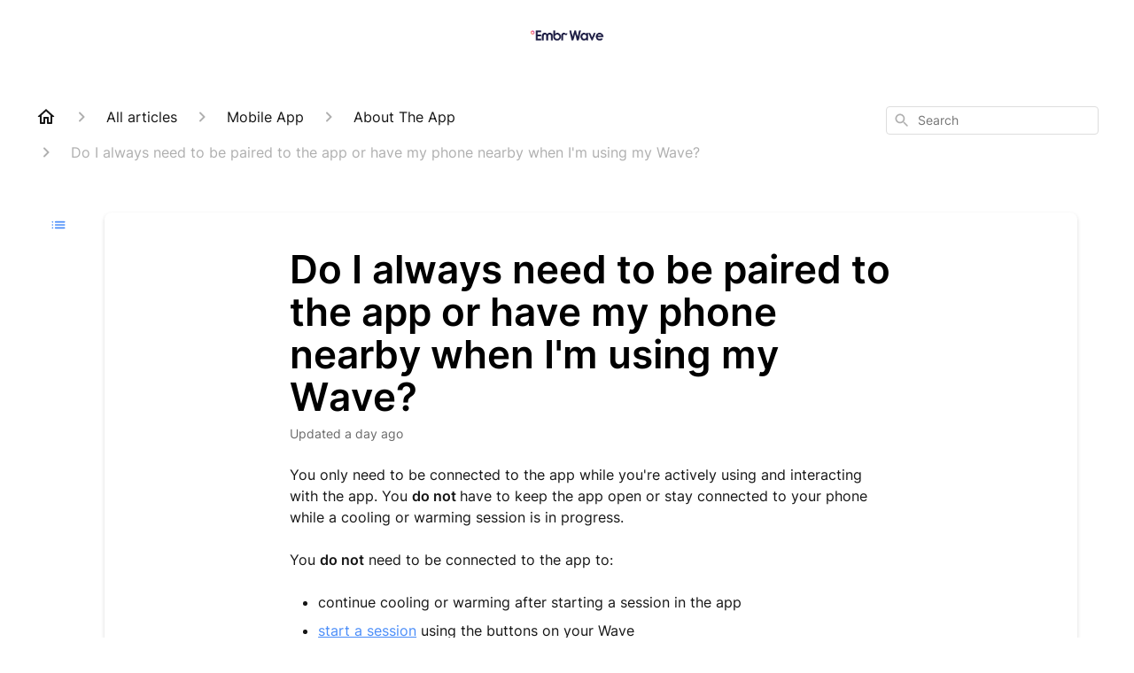

--- FILE ---
content_type: text/html; charset=utf-8
request_url: https://support.embrlabs.com/en-US/do-i-always-need-to-be-paired-to-the-app-or-have-my-phone-nearby-when-i-m-using-my-wave-271846
body_size: 49811
content:
<!DOCTYPE html><html lang="en-US"><head><meta charSet="utf-8"/><meta name="viewport" content="width=device-width"/><link rel="preconnect" href="https://fonts.googleapis.com"/><link rel="preconnect" href="https://fonts.gstatic.com" crossorigin="anonymous"/><link rel="stylesheet" type="text/css" data-href="https://fonts.googleapis.com/css2?family=Inter:wght@400;500;600&amp;display=swap" data-optimized-fonts="true"/><title>Do I always need to be paired to the app or have my phone nearby when I&#x27;m using my Wave?</title><meta property="og:title" content="Do I always need to be paired to the app or have my phone nearby when I&#x27;m using my Wave?"/><meta name="description" content="You only need to be connected to the app while you&#x27;re actively using and interacting with the app. You do not have to keep the app open or stay connected to your phone while a cooling or warming session is in progress. You do not need to be connected"/><meta property="og:description" content="You only need to be connected to the app while you&#x27;re actively using and interacting with the app. You do not have to keep the app open or stay connected to your phone while a cooling or warming session is in progress. You do not need to be connected"/><meta property="og:type" content="website"/><meta property="og:locale" content="en-US"/><link rel="icon" sizes="131x131" type="image/png" href="https://attachments.gorgias.help/uploads.gorgias.io/Aa90l7EVqnZxJWor/Embr_logo_degree-b72fd983-964c-4969-97a1-c762ebfeeb4c.png"/><link rel="shortcut icon" href="https://attachments.gorgias.help/uploads.gorgias.io/Aa90l7EVqnZxJWor/Embr_logo_degree-b72fd983-964c-4969-97a1-c762ebfeeb4c.png"/><link rel="apple-touch-icon" href="https://attachments.gorgias.help/uploads.gorgias.io/Aa90l7EVqnZxJWor/Embr_logo_degree-b72fd983-964c-4969-97a1-c762ebfeeb4c.png"/><link rel="canonical" href="https://support.embrlabs.com/en-US/do-i-always-need-to-be-paired-to-the-app-or-have-my-phone-nearby-when-i-m-using-my-wave-271846"/><meta property="og:url" content="https://support.embrlabs.com/en-US/do-i-always-need-to-be-paired-to-the-app-or-have-my-phone-nearby-when-i-m-using-my-wave-271846"/><link rel="stylesheet" href="https://cdn.jsdelivr.net/npm/froala-editor@4.0.5/css/froala_style.min.css" type="text/css"/><meta name="next-head-count" content="17"/><meta name="viewport" content="width=device-width, initial-scale=1, maximum-scale=2"/><link data-next-font="" rel="preconnect" href="/" crossorigin="anonymous"/><link rel="preload" href="https://assets.gorgias.help/95ae2b89058d50ef1cf48e0023b7c22d32df48d5/_next/static/css/45d35d03d183a7c0.css" as="style"/><link rel="stylesheet" href="https://assets.gorgias.help/95ae2b89058d50ef1cf48e0023b7c22d32df48d5/_next/static/css/45d35d03d183a7c0.css" data-n-g=""/><noscript data-n-css=""></noscript><script defer="" nomodule="" src="https://assets.gorgias.help/95ae2b89058d50ef1cf48e0023b7c22d32df48d5/_next/static/chunks/polyfills-42372ed130431b0a.js"></script><script src="https://assets.gorgias.help/95ae2b89058d50ef1cf48e0023b7c22d32df48d5/_next/static/chunks/webpack-d1ba32a487e5783f.js" defer=""></script><script src="https://assets.gorgias.help/95ae2b89058d50ef1cf48e0023b7c22d32df48d5/_next/static/chunks/framework-a32fdada02556615.js" defer=""></script><script src="https://assets.gorgias.help/95ae2b89058d50ef1cf48e0023b7c22d32df48d5/_next/static/chunks/main-97d7c75ecf7cf52b.js" defer=""></script><script src="https://assets.gorgias.help/95ae2b89058d50ef1cf48e0023b7c22d32df48d5/_next/static/chunks/pages/_app-961cc8331abd1b89.js" defer=""></script><script src="https://assets.gorgias.help/95ae2b89058d50ef1cf48e0023b7c22d32df48d5/_next/static/chunks/1903-23ff1ec26f31d34a.js" defer=""></script><script src="https://assets.gorgias.help/95ae2b89058d50ef1cf48e0023b7c22d32df48d5/_next/static/chunks/4096-6c8362c45ca7b523.js" defer=""></script><script src="https://assets.gorgias.help/95ae2b89058d50ef1cf48e0023b7c22d32df48d5/_next/static/chunks/2275-221429e919b006ed.js" defer=""></script><script src="https://assets.gorgias.help/95ae2b89058d50ef1cf48e0023b7c22d32df48d5/_next/static/chunks/8303-74dceabc329893cc.js" defer=""></script><script src="https://assets.gorgias.help/95ae2b89058d50ef1cf48e0023b7c22d32df48d5/_next/static/chunks/7799-e343243b1dfaa0b5.js" defer=""></script><script src="https://assets.gorgias.help/95ae2b89058d50ef1cf48e0023b7c22d32df48d5/_next/static/chunks/pages/%5BslugArticleId%5D-4e795cbb8bb6715b.js" defer=""></script><script src="https://assets.gorgias.help/95ae2b89058d50ef1cf48e0023b7c22d32df48d5/_next/static/rCgrkxYyGVJ-seaGhkjxW/_buildManifest.js" defer=""></script><script src="https://assets.gorgias.help/95ae2b89058d50ef1cf48e0023b7c22d32df48d5/_next/static/rCgrkxYyGVJ-seaGhkjxW/_ssgManifest.js" defer=""></script><link rel="stylesheet" href="https://fonts.googleapis.com/css2?family=Inter:wght@400;500;600&display=swap"/></head><body><div id="__next"><div class="ghc-app"><style data-emotion="css-global 1twk5un">:root{--ghc-primary-color:#4A8DF9;--ghc-primary-font-family:"Inter";}html{line-height:1.15;-webkit-text-size-adjust:100%;}body{margin:0;}main{display:block;}h1{font-size:2em;margin:0.67em 0;}hr{box-sizing:content-box;height:0;overflow:visible;}pre{font-family:monospace,monospace;font-size:1em;}a{background-color:transparent;}abbr[title]{border-bottom:none;-webkit-text-decoration:underline;text-decoration:underline;-webkit-text-decoration:underline dotted;text-decoration:underline dotted;}b,strong{font-weight:bolder;}code,kbd,samp{font-family:monospace,monospace;font-size:1em;}small{font-size:80%;}sub,sup{font-size:75%;line-height:0;position:relative;vertical-align:baseline;}sub{bottom:-0.25em;}sup{top:-0.5em;}img{border-style:none;}button,input,optgroup,select,textarea{font-family:inherit;font-size:100%;line-height:1.15;margin:0;}button,input{overflow:visible;}button,select{text-transform:none;}button,[type="button"],[type="reset"],[type="submit"]{-webkit-appearance:button;}button::-moz-focus-inner,[type="button"]::-moz-focus-inner,[type="reset"]::-moz-focus-inner,[type="submit"]::-moz-focus-inner{border-style:none;padding:0;}button:-moz-focusring,[type="button"]:-moz-focusring,[type="reset"]:-moz-focusring,[type="submit"]:-moz-focusring{outline:1px dotted ButtonText;}fieldset{padding:0.35em 0.75em 0.625em;}legend{box-sizing:border-box;color:inherit;display:table;max-width:100%;padding:0;white-space:normal;}progress{vertical-align:baseline;}textarea{overflow:auto;}[type="checkbox"],[type="radio"]{box-sizing:border-box;padding:0;}[type="number"]::-webkit-inner-spin-button,[type="number"]::-webkit-outer-spin-button{height:auto;}[type="search"]{-webkit-appearance:textfield;outline-offset:-2px;}[type="search"]::-webkit-search-decoration{-webkit-appearance:none;}::-webkit-file-upload-button{-webkit-appearance:button;font:inherit;}details{display:block;}summary{display:-webkit-box;display:-webkit-list-item;display:-ms-list-itembox;display:list-item;}template{display:none;}[hidden]{display:none;}html{box-sizing:border-box;scroll-behavior:smooth;}*,*:before,*:after{box-sizing:inherit;}#nprogress .bar{background:#4A8DF9!important;}#nprogress .peg{box-shadow:0 0 10px #4A8DF9,0 0 5px #4A8DF9;}#nprogress .spinner-icon{border-top-color:#4A8DF9;border-left-color:#4A8DF9;}.masonry-layout{display:-webkit-box;display:-webkit-flex;display:-ms-flexbox;display:flex;margin-left:-16px;width:auto;}@media (min-width: 768px){.masonry-layout{margin-right:40px;margin-left:40px;}}@media (min-width: 1240px){.masonry-layout{margin-right:0;margin-left:0;}}.masonry-layout_column{-webkit-background-clip:padding-box;background-clip:padding-box;}.masonry-layout_column:not(:first-child){padding-left:16px;}.masonry-layout_column>div{margin-bottom:16px;}</style><style data-emotion="css mk59p0">.css-mk59p0{min-height:100vh;display:-webkit-box;display:-webkit-flex;display:-ms-flexbox;display:flex;-webkit-flex-direction:column;-ms-flex-direction:column;flex-direction:column;-webkit-align-items:stretch;-webkit-box-align:stretch;-ms-flex-align:stretch;align-items:stretch;background-color:#FFFFFF;overflow-y:hidden;}</style><div class="ghc-main-wrapper css-mk59p0 e7zpaoq8"><style data-emotion="css 1xorig4">.css-1xorig4{position:-webkit-sticky;position:sticky;top:0;z-index:100;background-color:#FFFFFF;}</style><div class="ghc-header-wrapper css-1xorig4 e7zpaoq4"><style data-emotion="css umci57">.css-umci57{margin-right:16px;margin-left:16px;}@media (min-width: 568px){.css-umci57{margin-right:28px;margin-left:28px;}}@media (min-width: 768px){.css-umci57{margin-right:40px;margin-left:40px;}}@media (min-width: 1240px){.css-umci57{margin-left:0;margin-right:0;}}@media (min-width: 1240px){.css-umci57{margin-right:auto;margin-left:auto;width:100%;max-width:1200px;}}</style><style data-emotion="css 1pv47rk">.css-1pv47rk{display:-webkit-box;display:-webkit-flex;display:-ms-flexbox;display:flex;-webkit-flex-direction:row;-ms-flex-direction:row;flex-direction:row;-webkit-align-items:center;-webkit-box-align:center;-ms-flex-align:center;align-items:center;-webkit-box-pack:justify;-webkit-justify-content:space-between;justify-content:space-between;padding:20px 0;background-color:#FFFFFF;margin-right:16px;margin-left:16px;}@media (min-width: 1240px){.css-1pv47rk{padding:24px 0;}}@media (min-width: 568px){.css-1pv47rk{margin-right:28px;margin-left:28px;}}@media (min-width: 768px){.css-1pv47rk{margin-right:40px;margin-left:40px;}}@media (min-width: 1240px){.css-1pv47rk{margin-left:0;margin-right:0;}}@media (min-width: 1240px){.css-1pv47rk{margin-right:auto;margin-left:auto;width:100%;max-width:1200px;}}</style><header class="ghc-header-menu-container e7zpaoq3 css-1pv47rk e1fhn3j92" data-testid="header"><style data-emotion="css 1cb4z66">.css-1cb4z66{-webkit-flex:0 1 auto;-ms-flex:0 1 auto;flex:0 1 auto;height:32px;position:relative;-webkit-align-self:stretch;-ms-flex-item-align:stretch;align-self:stretch;margin:auto;}@media (min-width: 320px){.css-1cb4z66{max-width:calc(100% - 40px);}}@media (min-width: 568px){.css-1cb4z66{max-width:initial;}}@media (min-width: 1240px){.css-1cb4z66{overflow:hidden;}}</style><div class="ghc-brand-container css-1cb4z66 e1e45vw83"><style data-emotion="css 47xh8o">.css-47xh8o{-webkit-text-decoration:none;text-decoration:none;color:inherit;cursor:pointer;}</style><a class="css-47xh8o e1e45vw80" href="/en-US"><style data-emotion="css 1jzv44t">.css-1jzv44t{object-fit:contain;object-position:left center;height:100%;width:auto;max-width:100%;}</style><img alt="Embr Labs logo" loading="lazy" width="180" height="32" decoding="async" data-nimg="1" class="css-1jzv44t e1e45vw81" style="color:transparent" sizes="180px" srcSet="https://attachments.gorgias.help/cdn-cgi/image/quality=100,width=16/https://attachments.gorgias.help/Aa90l7EVqnZxJWor/hc/0e8PW74PYo7DnpGB/2025032019-058d59b9-bd52-4212-8a6a-d14256296ed1-embrwave-logo-dark1640x624.png 16w, https://attachments.gorgias.help/cdn-cgi/image/quality=100,width=32/https://attachments.gorgias.help/Aa90l7EVqnZxJWor/hc/0e8PW74PYo7DnpGB/2025032019-058d59b9-bd52-4212-8a6a-d14256296ed1-embrwave-logo-dark1640x624.png 32w, https://attachments.gorgias.help/cdn-cgi/image/quality=100,width=48/https://attachments.gorgias.help/Aa90l7EVqnZxJWor/hc/0e8PW74PYo7DnpGB/2025032019-058d59b9-bd52-4212-8a6a-d14256296ed1-embrwave-logo-dark1640x624.png 48w, https://attachments.gorgias.help/cdn-cgi/image/quality=100,width=64/https://attachments.gorgias.help/Aa90l7EVqnZxJWor/hc/0e8PW74PYo7DnpGB/2025032019-058d59b9-bd52-4212-8a6a-d14256296ed1-embrwave-logo-dark1640x624.png 64w, https://attachments.gorgias.help/cdn-cgi/image/quality=100,width=96/https://attachments.gorgias.help/Aa90l7EVqnZxJWor/hc/0e8PW74PYo7DnpGB/2025032019-058d59b9-bd52-4212-8a6a-d14256296ed1-embrwave-logo-dark1640x624.png 96w, https://attachments.gorgias.help/cdn-cgi/image/quality=100,width=128/https://attachments.gorgias.help/Aa90l7EVqnZxJWor/hc/0e8PW74PYo7DnpGB/2025032019-058d59b9-bd52-4212-8a6a-d14256296ed1-embrwave-logo-dark1640x624.png 128w, https://attachments.gorgias.help/cdn-cgi/image/quality=100,width=256/https://attachments.gorgias.help/Aa90l7EVqnZxJWor/hc/0e8PW74PYo7DnpGB/2025032019-058d59b9-bd52-4212-8a6a-d14256296ed1-embrwave-logo-dark1640x624.png 256w, https://attachments.gorgias.help/cdn-cgi/image/quality=100,width=384/https://attachments.gorgias.help/Aa90l7EVqnZxJWor/hc/0e8PW74PYo7DnpGB/2025032019-058d59b9-bd52-4212-8a6a-d14256296ed1-embrwave-logo-dark1640x624.png 384w, https://attachments.gorgias.help/cdn-cgi/image/quality=100,width=640/https://attachments.gorgias.help/Aa90l7EVqnZxJWor/hc/0e8PW74PYo7DnpGB/2025032019-058d59b9-bd52-4212-8a6a-d14256296ed1-embrwave-logo-dark1640x624.png 640w, https://attachments.gorgias.help/cdn-cgi/image/quality=100,width=750/https://attachments.gorgias.help/Aa90l7EVqnZxJWor/hc/0e8PW74PYo7DnpGB/2025032019-058d59b9-bd52-4212-8a6a-d14256296ed1-embrwave-logo-dark1640x624.png 750w, https://attachments.gorgias.help/cdn-cgi/image/quality=100,width=828/https://attachments.gorgias.help/Aa90l7EVqnZxJWor/hc/0e8PW74PYo7DnpGB/2025032019-058d59b9-bd52-4212-8a6a-d14256296ed1-embrwave-logo-dark1640x624.png 828w, https://attachments.gorgias.help/cdn-cgi/image/quality=100,width=1080/https://attachments.gorgias.help/Aa90l7EVqnZxJWor/hc/0e8PW74PYo7DnpGB/2025032019-058d59b9-bd52-4212-8a6a-d14256296ed1-embrwave-logo-dark1640x624.png 1080w, https://attachments.gorgias.help/cdn-cgi/image/quality=100,width=1200/https://attachments.gorgias.help/Aa90l7EVqnZxJWor/hc/0e8PW74PYo7DnpGB/2025032019-058d59b9-bd52-4212-8a6a-d14256296ed1-embrwave-logo-dark1640x624.png 1200w, https://attachments.gorgias.help/cdn-cgi/image/quality=100,width=1920/https://attachments.gorgias.help/Aa90l7EVqnZxJWor/hc/0e8PW74PYo7DnpGB/2025032019-058d59b9-bd52-4212-8a6a-d14256296ed1-embrwave-logo-dark1640x624.png 1920w, https://attachments.gorgias.help/cdn-cgi/image/quality=100,width=2048/https://attachments.gorgias.help/Aa90l7EVqnZxJWor/hc/0e8PW74PYo7DnpGB/2025032019-058d59b9-bd52-4212-8a6a-d14256296ed1-embrwave-logo-dark1640x624.png 2048w, https://attachments.gorgias.help/cdn-cgi/image/quality=100,width=3840/https://attachments.gorgias.help/Aa90l7EVqnZxJWor/hc/0e8PW74PYo7DnpGB/2025032019-058d59b9-bd52-4212-8a6a-d14256296ed1-embrwave-logo-dark1640x624.png 3840w" src="https://attachments.gorgias.help/cdn-cgi/image/quality=100,width=3840/https://attachments.gorgias.help/Aa90l7EVqnZxJWor/hc/0e8PW74PYo7DnpGB/2025032019-058d59b9-bd52-4212-8a6a-d14256296ed1-embrwave-logo-dark1640x624.png"/></a></div><style data-emotion="css f1ydhg">.css-f1ydhg{fill:#6A6A6A;}@media (min-width: 1240px){.css-f1ydhg{display:none;}}</style><svg width="24" height="24" viewBox="0 0 24 24" fill="#161616" xmlns="http://www.w3.org/2000/svg" data-testid="header-mobile-menu-icon" aria-hidden="true" class="css-f1ydhg e1fhn3j91"><path d="M4 18H20C20.55 18 21 17.55 21 17C21 16.45 20.55 16 20 16H4C3.45 16 3 16.45 3 17C3 17.55 3.45 18 4 18ZM4 13H20C20.55 13 21 12.55 21 12C21 11.45 20.55 11 20 11H4C3.45 11 3 11.45 3 12C3 12.55 3.45 13 4 13ZM3 7C3 7.55 3.45 8 4 8H20C20.55 8 21 7.55 21 7C21 6.45 20.55 6 20 6H4C3.45 6 3 6.45 3 7Z"></path></svg><style data-emotion="css ukedaw">.css-ukedaw{display:none;background-color:#FFFFFF;position:fixed;height:100%;left:0;right:0;top:0;bottom:0;width:100%;}@media (min-width: 1240px){.css-ukedaw{display:none;}}</style><div class="css-ukedaw e1sdkc694" data-testid="mobile-menu"><style data-emotion="css rtyqw0">.css-rtyqw0{display:-webkit-box;display:-webkit-flex;display:-ms-flexbox;display:flex;-webkit-flex-direction:row;-ms-flex-direction:row;flex-direction:row;-webkit-align-items:center;-webkit-box-align:center;-ms-flex-align:center;align-items:center;-webkit-box-pack:justify;-webkit-justify-content:space-between;justify-content:space-between;padding:20px 0;background-color:#FFFFFF;margin-right:16px;margin-left:16px;}@media (min-width: 568px){.css-rtyqw0{margin-right:28px;margin-left:28px;}}@media (min-width: 768px){.css-rtyqw0{margin-right:40px;margin-left:40px;}}@media (min-width: 1240px){.css-rtyqw0{margin-left:0;margin-right:0;}}@media (min-width: 1240px){.css-rtyqw0{margin-right:auto;margin-left:auto;width:100%;max-width:1200px;}}</style><div class="e7zpaoq3 css-rtyqw0 e1zzhym1"><style data-emotion="css 1590xb2">.css-1590xb2{-webkit-flex:0 1 auto;-ms-flex:0 1 auto;flex:0 1 auto;height:32px;position:relative;-webkit-align-self:stretch;-ms-flex-item-align:stretch;align-self:stretch;margin:0;}@media (min-width: 320px){.css-1590xb2{max-width:calc(100% - 40px);}}@media (min-width: 568px){.css-1590xb2{max-width:initial;}}@media (min-width: 1240px){.css-1590xb2{overflow:hidden;}}</style><div class="ghc-brand-container css-1590xb2 e1e45vw83"><a class="css-47xh8o e1e45vw80" href="/en-US"><img alt="Embr Labs logo" loading="lazy" width="180" height="32" decoding="async" data-nimg="1" class="css-1jzv44t e1e45vw81" style="color:transparent" sizes="180px" srcSet="https://attachments.gorgias.help/cdn-cgi/image/quality=100,width=16/https://attachments.gorgias.help/Aa90l7EVqnZxJWor/hc/0e8PW74PYo7DnpGB/2025032019-058d59b9-bd52-4212-8a6a-d14256296ed1-embrwave-logo-dark1640x624.png 16w, https://attachments.gorgias.help/cdn-cgi/image/quality=100,width=32/https://attachments.gorgias.help/Aa90l7EVqnZxJWor/hc/0e8PW74PYo7DnpGB/2025032019-058d59b9-bd52-4212-8a6a-d14256296ed1-embrwave-logo-dark1640x624.png 32w, https://attachments.gorgias.help/cdn-cgi/image/quality=100,width=48/https://attachments.gorgias.help/Aa90l7EVqnZxJWor/hc/0e8PW74PYo7DnpGB/2025032019-058d59b9-bd52-4212-8a6a-d14256296ed1-embrwave-logo-dark1640x624.png 48w, https://attachments.gorgias.help/cdn-cgi/image/quality=100,width=64/https://attachments.gorgias.help/Aa90l7EVqnZxJWor/hc/0e8PW74PYo7DnpGB/2025032019-058d59b9-bd52-4212-8a6a-d14256296ed1-embrwave-logo-dark1640x624.png 64w, https://attachments.gorgias.help/cdn-cgi/image/quality=100,width=96/https://attachments.gorgias.help/Aa90l7EVqnZxJWor/hc/0e8PW74PYo7DnpGB/2025032019-058d59b9-bd52-4212-8a6a-d14256296ed1-embrwave-logo-dark1640x624.png 96w, https://attachments.gorgias.help/cdn-cgi/image/quality=100,width=128/https://attachments.gorgias.help/Aa90l7EVqnZxJWor/hc/0e8PW74PYo7DnpGB/2025032019-058d59b9-bd52-4212-8a6a-d14256296ed1-embrwave-logo-dark1640x624.png 128w, https://attachments.gorgias.help/cdn-cgi/image/quality=100,width=256/https://attachments.gorgias.help/Aa90l7EVqnZxJWor/hc/0e8PW74PYo7DnpGB/2025032019-058d59b9-bd52-4212-8a6a-d14256296ed1-embrwave-logo-dark1640x624.png 256w, https://attachments.gorgias.help/cdn-cgi/image/quality=100,width=384/https://attachments.gorgias.help/Aa90l7EVqnZxJWor/hc/0e8PW74PYo7DnpGB/2025032019-058d59b9-bd52-4212-8a6a-d14256296ed1-embrwave-logo-dark1640x624.png 384w, https://attachments.gorgias.help/cdn-cgi/image/quality=100,width=640/https://attachments.gorgias.help/Aa90l7EVqnZxJWor/hc/0e8PW74PYo7DnpGB/2025032019-058d59b9-bd52-4212-8a6a-d14256296ed1-embrwave-logo-dark1640x624.png 640w, https://attachments.gorgias.help/cdn-cgi/image/quality=100,width=750/https://attachments.gorgias.help/Aa90l7EVqnZxJWor/hc/0e8PW74PYo7DnpGB/2025032019-058d59b9-bd52-4212-8a6a-d14256296ed1-embrwave-logo-dark1640x624.png 750w, https://attachments.gorgias.help/cdn-cgi/image/quality=100,width=828/https://attachments.gorgias.help/Aa90l7EVqnZxJWor/hc/0e8PW74PYo7DnpGB/2025032019-058d59b9-bd52-4212-8a6a-d14256296ed1-embrwave-logo-dark1640x624.png 828w, https://attachments.gorgias.help/cdn-cgi/image/quality=100,width=1080/https://attachments.gorgias.help/Aa90l7EVqnZxJWor/hc/0e8PW74PYo7DnpGB/2025032019-058d59b9-bd52-4212-8a6a-d14256296ed1-embrwave-logo-dark1640x624.png 1080w, https://attachments.gorgias.help/cdn-cgi/image/quality=100,width=1200/https://attachments.gorgias.help/Aa90l7EVqnZxJWor/hc/0e8PW74PYo7DnpGB/2025032019-058d59b9-bd52-4212-8a6a-d14256296ed1-embrwave-logo-dark1640x624.png 1200w, https://attachments.gorgias.help/cdn-cgi/image/quality=100,width=1920/https://attachments.gorgias.help/Aa90l7EVqnZxJWor/hc/0e8PW74PYo7DnpGB/2025032019-058d59b9-bd52-4212-8a6a-d14256296ed1-embrwave-logo-dark1640x624.png 1920w, https://attachments.gorgias.help/cdn-cgi/image/quality=100,width=2048/https://attachments.gorgias.help/Aa90l7EVqnZxJWor/hc/0e8PW74PYo7DnpGB/2025032019-058d59b9-bd52-4212-8a6a-d14256296ed1-embrwave-logo-dark1640x624.png 2048w, https://attachments.gorgias.help/cdn-cgi/image/quality=100,width=3840/https://attachments.gorgias.help/Aa90l7EVqnZxJWor/hc/0e8PW74PYo7DnpGB/2025032019-058d59b9-bd52-4212-8a6a-d14256296ed1-embrwave-logo-dark1640x624.png 3840w" src="https://attachments.gorgias.help/cdn-cgi/image/quality=100,width=3840/https://attachments.gorgias.help/Aa90l7EVqnZxJWor/hc/0e8PW74PYo7DnpGB/2025032019-058d59b9-bd52-4212-8a6a-d14256296ed1-embrwave-logo-dark1640x624.png"/></a></div><style data-emotion="css 1cliq51">.css-1cliq51{fill:#6A6A6A;}</style><svg width="24" height="24" viewBox="0 0 24 24" fill="#161616" xmlns="http://www.w3.org/2000/svg" class="css-1cliq51 e1sdkc692"><path d="M18.3002 5.71022C17.9102 5.32022 17.2802 5.32022 16.8902 5.71022L12.0002 10.5902L7.11022 5.70021C6.72022 5.31021 6.09021 5.31021 5.70021 5.70021C5.31021 6.09021 5.31021 6.72022 5.70021 7.11022L10.5902 12.0002L5.70021 16.8902C5.31021 17.2802 5.31021 17.9102 5.70021 18.3002C6.09021 18.6902 6.72022 18.6902 7.11022 18.3002L12.0002 13.4102L16.8902 18.3002C17.2802 18.6902 17.9102 18.6902 18.3002 18.3002C18.6902 17.9102 18.6902 17.2802 18.3002 16.8902L13.4102 12.0002L18.3002 7.11022C18.6802 6.73022 18.6802 6.09022 18.3002 5.71022Z"></path></svg></div><style data-emotion="css sirhaf">.css-sirhaf{display:grid;grid-gap:8px;padding:16px;}</style><nav class="css-sirhaf e1sdkc693"></nav><style data-emotion="css c4j36v">.css-c4j36v{margin-block-start:4px;margin-block-end:4px;border:0;height:1px;background:#DDDDDD;}</style><hr class="css-c4j36v e1sdkc690"/><nav class="css-sirhaf e1sdkc693"><style data-emotion="css 1x1th0d">.css-1x1th0d{font-family:var(--ghc-primary-font-family),sans-serif;-webkit-font-smoothing:antialiased;-moz-osx-font-smoothing:grayscale;font-style:normal;font-weight:normal;font-size:16px;line-height:24px;-webkit-text-decoration:none;text-decoration:none;padding:6px 12px;color:#6A6A6A;-webkit-transition:color 200ms linear;transition:color 200ms linear;border:none;background:none;display:-webkit-box;display:-webkit-flex;display:-ms-flexbox;display:flex;gap:4px;-webkit-align-items:center;-webkit-box-align:center;-ms-flex-align:center;align-items:center;}.css-1x1th0d:hover,.css-1x1th0d:active{color:#161616;}</style><button class="css-1x1th0d e1sdkc691"><style data-emotion="css 19hyj68">.css-19hyj68{position:relative;height:1em;width:1em;}</style><div class="css-19hyj68 e1u3bja70"><img alt="English (US)" decoding="async" data-nimg="fill" style="position:absolute;height:100%;width:100%;left:0;top:0;right:0;bottom:0;color:transparent" src="[data-uri]"/></div> <!-- -->English (US)</button></nav></div></header></div><style data-emotion="css m8poij">.css-m8poij{margin-right:16px;margin-left:16px;}@media (min-width: 568px){.css-m8poij{margin-right:28px;margin-left:28px;}}@media (min-width: 768px){.css-m8poij{margin-right:40px;margin-left:40px;}}@media (min-width: 1240px){.css-m8poij{margin-left:0;margin-right:0;}}@media (min-width: 1240px){.css-m8poij{margin:auto;width:100%;max-width:1200px;}}</style><div class="css-m8poij e7zpaoq7"></div><style data-emotion="css 1wqde3n">.css-1wqde3n{-webkit-flex:1;-ms-flex:1;flex:1;display:-webkit-box;display:-webkit-flex;display:-ms-flexbox;display:flex;-webkit-flex-direction:column;-ms-flex-direction:column;flex-direction:column;position:relative;margin:0;}@media (min-width: 768px){.css-1wqde3n{margin:16px 0 56px;-webkit-box-pack:initial;-ms-flex-pack:initial;-webkit-justify-content:initial;justify-content:initial;}}@media (min-width: 1240px){.css-1wqde3n{width:100%;margin:24px auto 56px;max-width:1200px;}}</style><div class="ghc-main-content-container css-1wqde3n e7zpaoq6"><style data-emotion="css 1yd23ty">.css-1yd23ty{margin-right:16px;margin-left:16px;}@media (min-width: 568px){.css-1yd23ty{margin-right:28px;margin-left:28px;}}@media (min-width: 768px){.css-1yd23ty{margin-right:40px;margin-left:40px;}}@media (min-width: 1240px){.css-1yd23ty{margin-left:0;margin-right:0;}}@media (min-width: 768px){.css-1yd23ty{margin-bottom:16px;}}</style><div class="css-1yd23ty e9fe0vc5"><style data-emotion="css zy42vf">.css-zy42vf{display:-webkit-box;display:-webkit-flex;display:-ms-flexbox;display:flex;-webkit-box-flex-wrap:wrap;-webkit-flex-wrap:wrap;-ms-flex-wrap:wrap;flex-wrap:wrap;-webkit-box-pack:justify;-webkit-justify-content:space-between;justify-content:space-between;-webkit-align-items:center;-webkit-box-align:center;-ms-flex-align:center;align-items:center;min-height:64px;padding-bottom:16px;}@media (min-width: 768px){.css-zy42vf{-webkit-box-flex-wrap:initial;-webkit-flex-wrap:initial;-ms-flex-wrap:initial;flex-wrap:initial;-webkit-box-pack:initial;-ms-flex-pack:initial;-webkit-justify-content:initial;justify-content:initial;-webkit-align-items:initial;-webkit-box-align:initial;-ms-flex-align:initial;align-items:initial;display:grid;grid-template-columns:1fr 240px;}}</style><div class="css-zy42vf e9fe0vc4"><style data-emotion="css 4n65xp">.css-4n65xp{display:-webkit-box;display:-webkit-flex;display:-ms-flexbox;display:flex;-webkit-box-flex-wrap:wrap;-webkit-flex-wrap:wrap;-ms-flex-wrap:wrap;flex-wrap:wrap;-webkit-box-pack:justify;-webkit-justify-content:space-between;justify-content:space-between;-webkit-align-items:center;-webkit-box-align:center;-ms-flex-align:center;align-items:center;}</style><div class="css-4n65xp e9fe0vc3"><style data-emotion="css 1v3caum">.css-1v3caum{padding-top:16px;}</style><style data-emotion="css 1j8ix88">.css-1j8ix88{-webkit-flex:1 0 auto;-ms-flex:1 0 auto;flex:1 0 auto;display:-webkit-box;display:-webkit-flex;display:-ms-flexbox;display:flex;-webkit-flex-direction:row;-ms-flex-direction:row;flex-direction:row;-webkit-box-flex-wrap:wrap;-webkit-flex-wrap:wrap;-ms-flex-wrap:wrap;flex-wrap:wrap;-webkit-align-items:center;-webkit-box-align:center;-ms-flex-align:center;align-items:center;max-width:100%;margin-bottom:-16px;padding-top:16px;}.css-1j8ix88>*{margin-bottom:16px;}</style><nav class="ghc-breadcrumbs-container e9fe0vc1 css-1j8ix88 ecpqs3l3" aria-label="Breadcrumb"><a class="ghc-breadcrumbs-home" style="height:24px;width:24px;margin-right:16px" href="/en-US"><style data-emotion="css 1skx4g">.css-1skx4g{cursor:pointer;vertical-align:top;}</style><svg width="24" height="24" viewBox="0 0 24 24" fill="#161616" xmlns="http://www.w3.org/2000/svg" aria-hidden="true" class="css-1skx4g ecpqs3l0"><path d="M11.9998 5.69017L16.8343 10.0412C16.9396 10.136 16.9998 10.2711 16.9998 10.4129V18.0002H14.9998V12.5002C14.9998 12.224 14.7759 12.0002 14.4998 12.0002H9.49978C9.22364 12.0002 8.99978 12.224 8.99978 12.5002V18.0002H6.99978V10.4129C6.99978 10.2711 7.05994 10.136 7.1653 10.0412L11.9998 5.69017ZM12.3343 3.3012C12.1441 3.13007 11.8555 3.13007 11.6653 3.3012L2.96828 11.1285C2.62767 11.4351 2.84452 12.0002 3.30276 12.0002H4.99978V19.0002C4.99978 19.5525 5.4475 20.0002 5.99978 20.0002H9.99978C10.5521 20.0002 10.9998 19.5525 10.9998 19.0002V14.0002H12.9998V19.0002C12.9998 19.5525 13.4475 20.0002 13.9998 20.0002H17.9998C18.5521 20.0002 18.9998 19.5525 18.9998 19.0002V12.0002H20.6968C21.155 12.0002 21.3719 11.4351 21.0313 11.1285L12.3343 3.3012Z"></path></svg></a><style data-emotion="css 5z3jtg">.css-5z3jtg{margin-right:16px;display:-webkit-box;display:-webkit-flex;display:-ms-flexbox;display:flex;-webkit-flex-direction:row;-ms-flex-direction:row;flex-direction:row;-webkit-align-items:center;-webkit-box-align:center;-ms-flex-align:center;align-items:center;}</style><div class="ghc-breadcrumbs-item css-5z3jtg ecpqs3l2"><style data-emotion="css o7nnmj">.css-o7nnmj{margin-right:16px;}</style><style data-emotion="css 1vt6q91">.css-1vt6q91{fill:#AFAFAF;-webkit-transform:rotate(0deg);-moz-transform:rotate(0deg);-ms-transform:rotate(0deg);transform:rotate(0deg);margin-right:16px;}</style><svg width="24" height="24" viewBox="0 0 24 24" fill="#6A6A6A" xmlns="http://www.w3.org/2000/svg" facing="right" aria-hidden="true" class="ecpqs3l1 css-1vt6q91 e18qeao70"><path d="M9.29006 15.8805L13.1701 12.0005L9.29006 8.12047C8.90006 7.73047 8.90006 7.10047 9.29006 6.71047C9.68006 6.32047 10.3101 6.32047 10.7001 6.71047L15.2901 11.3005C15.6801 11.6905 15.6801 12.3205 15.2901 12.7105L10.7001 17.3005C10.3101 17.6905 9.68006 17.6905 9.29006 17.3005C8.91006 16.9105 8.90006 16.2705 9.29006 15.8805Z"></path></svg><style data-emotion="css g65o95">.css-g65o95{-webkit-text-decoration:none;text-decoration:none;}</style><a class="css-g65o95 e1vnn2d20" href="/en-US/articles"><style data-emotion="css 1v0mfn2">.css-1v0mfn2{font-family:var(--ghc-primary-font-family),sans-serif;-webkit-font-smoothing:antialiased;-moz-osx-font-smoothing:grayscale;font-size:16px;font-style:normal;font-weight:400;line-height:24px;letter-spacing:0px;color:#161616;}</style><span class="css-1v0mfn2 e1vnn2d21">All articles</span></a></div><div class="ghc-breadcrumbs-item css-5z3jtg ecpqs3l2"><svg width="24" height="24" viewBox="0 0 24 24" fill="#6A6A6A" xmlns="http://www.w3.org/2000/svg" facing="right" aria-hidden="true" class="ecpqs3l1 css-1vt6q91 e18qeao70"><path d="M9.29006 15.8805L13.1701 12.0005L9.29006 8.12047C8.90006 7.73047 8.90006 7.10047 9.29006 6.71047C9.68006 6.32047 10.3101 6.32047 10.7001 6.71047L15.2901 11.3005C15.6801 11.6905 15.6801 12.3205 15.2901 12.7105L10.7001 17.3005C10.3101 17.6905 9.68006 17.6905 9.29006 17.3005C8.91006 16.9105 8.90006 16.2705 9.29006 15.8805Z"></path></svg><a class="css-g65o95 e1vnn2d20" href="/en-US/articles/mobile-app-80262"><span class="css-1v0mfn2 e1vnn2d21">Mobile App</span></a></div><div class="ghc-breadcrumbs-item css-5z3jtg ecpqs3l2"><svg width="24" height="24" viewBox="0 0 24 24" fill="#6A6A6A" xmlns="http://www.w3.org/2000/svg" facing="right" aria-hidden="true" class="ecpqs3l1 css-1vt6q91 e18qeao70"><path d="M9.29006 15.8805L13.1701 12.0005L9.29006 8.12047C8.90006 7.73047 8.90006 7.10047 9.29006 6.71047C9.68006 6.32047 10.3101 6.32047 10.7001 6.71047L15.2901 11.3005C15.6801 11.6905 15.6801 12.3205 15.2901 12.7105L10.7001 17.3005C10.3101 17.6905 9.68006 17.6905 9.29006 17.3005C8.91006 16.9105 8.90006 16.2705 9.29006 15.8805Z"></path></svg><a class="css-g65o95 e1vnn2d20" href="/en-US/articles/about-the-app-80286"><span class="css-1v0mfn2 e1vnn2d21">About The App</span></a></div><div class="ghc-breadcrumbs-item css-5z3jtg ecpqs3l2"><svg width="24" height="24" viewBox="0 0 24 24" fill="#6A6A6A" xmlns="http://www.w3.org/2000/svg" facing="right" aria-hidden="true" class="ecpqs3l1 css-1vt6q91 e18qeao70"><path d="M9.29006 15.8805L13.1701 12.0005L9.29006 8.12047C8.90006 7.73047 8.90006 7.10047 9.29006 6.71047C9.68006 6.32047 10.3101 6.32047 10.7001 6.71047L15.2901 11.3005C15.6801 11.6905 15.6801 12.3205 15.2901 12.7105L10.7001 17.3005C10.3101 17.6905 9.68006 17.6905 9.29006 17.3005C8.91006 16.9105 8.90006 16.2705 9.29006 15.8805Z"></path></svg><style data-emotion="css 1pp9xez">.css-1pp9xez{font-family:var(--ghc-primary-font-family),sans-serif;-webkit-font-smoothing:antialiased;-moz-osx-font-smoothing:grayscale;font-size:16px;font-style:normal;font-weight:400;line-height:24px;letter-spacing:0px;color:#AFAFAF;}</style><span class="css-1pp9xez e1vnn2d21">Do I always need to be paired to the app or have my phone nearby when I&#x27;m using my Wave?</span></div></nav></div><style data-emotion="css 1sh5uvj">.css-1sh5uvj{-webkit-flex:1 0 240px;-ms-flex:1 0 240px;flex:1 0 240px;padding-top:16px;}@media (min-width: 568px){.css-1sh5uvj{max-width:240px;}}</style><style data-emotion="css o5rpzk">.css-o5rpzk{position:relative;min-width:240px;-webkit-flex:1 0 240px;-ms-flex:1 0 240px;flex:1 0 240px;padding-top:16px;}@media (min-width: 568px){.css-o5rpzk{max-width:240px;}}</style><div class="e9fe0vc0 css-o5rpzk e1ud3o2f10"><style data-emotion="css vuxxad">.css-vuxxad{width:100%;height:32px;position:relative;}</style><div class="css-vuxxad e1ud3o2f9"><style data-emotion="css 1gaq6r2">.css-1gaq6r2{position:absolute;z-index:1;width:100%;border-radius:4px;background:#FFFFFF;padding:6px 8px;}.css-1gaq6r2::after{content:'';background:#FFFFFF;position:absolute;z-index:-1;top:0;left:0;width:100%;height:100%;border-radius:4px;border-style:solid;border-color:#DDDDDD;border-width:1px;}.css-1gaq6r2::after[aria-expanded='true']::after{border-width:2px;}</style><div role="combobox" aria-expanded="false" aria-haspopup="listbox" aria-labelledby="algolia-search-combobox-label" class="css-1gaq6r2 e1ud3o2f8"><style data-emotion="css 8xhv84">.css-8xhv84{width:100%;display:-webkit-box;display:-webkit-flex;display:-ms-flexbox;display:flex;}</style><form action="" novalidate="" role="search" class="css-8xhv84 e1ud3o2f7"><style data-emotion="css 10pl228">.css-10pl228{width:20px;height:20px;padding:0;border:0;background:none;}.css-10pl228 svg{width:20px;height:20px;overflow:inherit;vertical-align:top;}</style><div aria-hidden="true" class="css-10pl228 e1ud3o2f12"><style data-emotion="css r01nf4">.css-r01nf4 path{fill:#AFAFAF;}</style><svg width="24" height="24" viewBox="0 0 24 24" fill="none" xmlns="http://www.w3.org/2000/svg" class="css-r01nf4 e1ud3o2f4"><path d="M15.5001 14H14.7101L14.4301 13.73C15.6301 12.33 16.2501 10.42 15.9101 8.39002C15.4401 5.61002 13.1201 3.39002 10.3201 3.05002C6.09014 2.53002 2.53014 6.09001 3.05014 10.32C3.39014 13.12 5.61014 15.44 8.39014 15.91C10.4201 16.25 12.3301 15.63 13.7301 14.43L14.0001 14.71V15.5L18.2501 19.75C18.6601 20.16 19.3301 20.16 19.7401 19.75C20.1501 19.34 20.1501 18.67 19.7401 18.26L15.5001 14ZM9.50014 14C7.01014 14 5.00014 11.99 5.00014 9.50002C5.00014 7.01002 7.01014 5.00002 9.50014 5.00002C11.9901 5.00002 14.0001 7.01002 14.0001 9.50002C14.0001 11.99 11.9901 14 9.50014 14Z" fill="#161616"></path></svg></div><style data-emotion="css 1ixuqoh">.css-1ixuqoh{clip:rect(1px, 1px, 1px, 1px);-webkit-clip-path:inset(50%);clip-path:inset(50%);height:1px;width:1px;margin:-1px;overflow:hidden;padding:0;position:absolute;}</style><label id="algolia-search-combobox-label" for="algolia-search-combobox-input" class="css-1ixuqoh e1ud3o2f11">Search</label><style data-emotion="css xufeo3">.css-xufeo3{width:100%;margin:0 8px;font-family:var(--ghc-primary-font-family),sans-serif;-webkit-font-smoothing:antialiased;-moz-osx-font-smoothing:grayscale;font-size:14px;line-height:20px;-webkit-appearance:none;-moz-appearance:none;-ms-appearance:none;appearance:none;border:none;outline:none;padding:0;background-color:white;}.css-xufeo3::-webkit-search-cancel-button{-webkit-appearance:none;}</style><input aria-autocomplete="both" aria-labelledby="algolia-search-combobox-label" id="algolia-search-combobox-input" autoComplete="off" autoCorrect="off" autoCapitalize="off" enterKeyHint="search" spellcheck="false" placeholder="Search" maxLength="512" type="search" class="css-xufeo3 e1ud3o2f6" value=""/></form></div></div></div></div></div><style data-emotion="css 10ka66o">.css-10ka66o{display:-webkit-box;display:-webkit-flex;display:-ms-flexbox;display:flex;-webkit-flex-direction:column;-ms-flex-direction:column;flex-direction:column;-webkit-box-flex:1;-webkit-flex-grow:1;-ms-flex-positive:1;flex-grow:1;}@media (min-width: 1240px){.css-10ka66o{-webkit-flex-direction:row;-ms-flex-direction:row;flex-direction:row;}}</style><div class="ghc-with-navigation-sidebar-v2 css-10ka66o e15e7tjv6"><style data-emotion="css 1wy1qtd">.css-1wy1qtd{margin-left:16px;}@media (min-width: 568px){.css-1wy1qtd{margin-left:24px;}}@media (min-width: 768px){.css-1wy1qtd{margin-left:64px;}}@media (min-width: 1240px){.css-1wy1qtd{margin-left:7.7px;display:block;}}</style><div class="css-1wy1qtd e15e7tjv2"><style data-emotion="css hxq15f">.css-hxq15f{margin-right:10.5px;margin-top:20px;min-width:36px;min-height:36px;display:none;position:-webkit-sticky;position:sticky;top:100px;}.css-hxq15f:hover{cursor:pointer;}@media (min-width: 1240px){.css-hxq15f{display:inline-block;}}</style><div class="ghc-open-navigation-sidebar css-hxq15f e17yqjk03"><style data-emotion="css ixolil">.css-ixolil{width:36px;height:36px;display:inline-block;position:absolute;top:0;left:0;}</style><div class="css-ixolil e17yqjk01"><style data-emotion="css da22mn">.css-da22mn{position:absolute;top:50%;left:50%;-webkit-transform:translate(-50%, -50%);-moz-transform:translate(-50%, -50%);-ms-transform:translate(-50%, -50%);transform:translate(-50%, -50%);fill:#4A8DF9;width:16px;height:16px;}</style><svg width="15" height="8.33" viewBox="0 0 16 10" xmlns="http://www.w3.org/2000/svg" aria-hidden="true" class="css-da22mn e17yqjk00"><path d="M1.33333 5.83398C1.79167 5.83398 2.16667 5.45898 2.16667 5.00065C2.16667 4.54232 1.79167 4.16732 1.33333 4.16732C0.875 4.16732 0.5 4.54232 0.5 5.00065C0.5 5.45898 0.875 5.83398 1.33333 5.83398ZM1.33333 9.16732C1.79167 9.16732 2.16667 8.79232 2.16667 8.33398C2.16667 7.87565 1.79167 7.50065 1.33333 7.50065C0.875 7.50065 0.5 7.87565 0.5 8.33398C0.5 8.79232 0.875 9.16732 1.33333 9.16732ZM1.33333 2.50065C1.79167 2.50065 2.16667 2.12565 2.16667 1.66732C2.16667 1.20898 1.79167 0.833984 1.33333 0.833984C0.875 0.833984 0.5 1.20898 0.5 1.66732C0.5 2.12565 0.875 2.50065 1.33333 2.50065ZM4.66667 5.83398H14.6667C15.125 5.83398 15.5 5.45898 15.5 5.00065C15.5 4.54232 15.125 4.16732 14.6667 4.16732H4.66667C4.20833 4.16732 3.83333 4.54232 3.83333 5.00065C3.83333 5.45898 4.20833 5.83398 4.66667 5.83398ZM4.66667 9.16732H14.6667C15.125 9.16732 15.5 8.79232 15.5 8.33398C15.5 7.87565 15.125 7.50065 14.6667 7.50065H4.66667C4.20833 7.50065 3.83333 7.87565 3.83333 8.33398C3.83333 8.79232 4.20833 9.16732 4.66667 9.16732ZM3.83333 1.66732C3.83333 2.12565 4.20833 2.50065 4.66667 2.50065H14.6667C15.125 2.50065 15.5 2.12565 15.5 1.66732C15.5 1.20898 15.125 0.833984 14.6667 0.833984H4.66667C4.20833 0.833984 3.83333 1.20898 3.83333 1.66732ZM1.33333 5.83398C1.79167 5.83398 2.16667 5.45898 2.16667 5.00065C2.16667 4.54232 1.79167 4.16732 1.33333 4.16732C0.875 4.16732 0.5 4.54232 0.5 5.00065C0.5 5.45898 0.875 5.83398 1.33333 5.83398ZM1.33333 9.16732C1.79167 9.16732 2.16667 8.79232 2.16667 8.33398C2.16667 7.87565 1.79167 7.50065 1.33333 7.50065C0.875 7.50065 0.5 7.87565 0.5 8.33398C0.5 8.79232 0.875 9.16732 1.33333 9.16732ZM1.33333 2.50065C1.79167 2.50065 2.16667 2.12565 2.16667 1.66732C2.16667 1.20898 1.79167 0.833984 1.33333 0.833984C0.875 0.833984 0.5 1.20898 0.5 1.66732C0.5 2.12565 0.875 2.50065 1.33333 2.50065ZM4.66667 5.83398H14.6667C15.125 5.83398 15.5 5.45898 15.5 5.00065C15.5 4.54232 15.125 4.16732 14.6667 4.16732H4.66667C4.20833 4.16732 3.83333 4.54232 3.83333 5.00065C3.83333 5.45898 4.20833 5.83398 4.66667 5.83398ZM4.66667 9.16732H14.6667C15.125 9.16732 15.5 8.79232 15.5 8.33398C15.5 7.87565 15.125 7.50065 14.6667 7.50065H4.66667C4.20833 7.50065 3.83333 7.87565 3.83333 8.33398C3.83333 8.79232 4.20833 9.16732 4.66667 9.16732ZM3.83333 1.66732C3.83333 2.12565 4.20833 2.50065 4.66667 2.50065H14.6667C15.125 2.50065 15.5 2.12565 15.5 1.66732C15.5 1.20898 15.125 0.833984 14.6667 0.833984H4.66667C4.20833 0.833984 3.83333 1.20898 3.83333 1.66732Z"></path></svg></div><style data-emotion="css liplb3">.css-liplb3{font-family:var(--ghc-primary-font-family),sans-serif;-webkit-font-smoothing:antialiased;-moz-osx-font-smoothing:grayscale;display:inline-block;font-style:normal;font-weight:500;font-size:16px;line-height:36px;height:36px;margin-left:42px;color:#4A8DF9;}@media (min-width: 1240px){.css-liplb3{display:none;}}</style><div class="css-liplb3 e17yqjk02">All articles</div></div></div><style data-emotion="css 1bax7q2">.css-1bax7q2{-webkit-box-flex:1;-webkit-flex-grow:1;-ms-flex-positive:1;flex-grow:1;padding-top:24px;margin-right:0;margin-left:0;min-width:0;}@media (min-width: 768px){.css-1bax7q2{margin-right:40px;margin-left:40px;padding:24px;}}@media (min-width: 1240px){.css-1bax7q2{margin-left:0;margin-right:0;}}</style><main class="css-1bax7q2 e15e7tjv3"><style data-emotion="css xywlaq">.css-xywlaq{display:-webkit-box;display:-webkit-flex;display:-ms-flexbox;display:flex;position:relative;-webkit-flex-direction:row;-ms-flex-direction:row;flex-direction:row;-webkit-box-pack:justify;-webkit-justify-content:space-between;justify-content:space-between;background-color:white;padding:64px 16px;-webkit-transition:flex 200ms ease-in-out;transition:flex 200ms ease-in-out;}@media (min-width: 568px){.css-xywlaq{padding:40px 28px;}}@media (min-width: 768px){.css-xywlaq{padding:40px 40px;}}@media (min-width: 1240px){.css-xywlaq{box-shadow:0px 2px 4px rgba(22, 22, 22, 0.16);border-radius:8px;}}</style><article class="css-xywlaq e1rds97d0"><style data-emotion="css uxnqbg">.css-uxnqbg{-webkit-flex:1;-ms-flex:1;flex:1;max-width:680px;width:100%;margin-left:auto;margin-right:auto;border-right:none;-webkit-transition:flex 200ms ease-in-out;transition:flex 200ms ease-in-out;}@media (min-width: 1240px){.css-uxnqbg{padding-right:0;}}</style><div class="css-uxnqbg esh4dx10"><style data-emotion="css 1sxvjag">.css-1sxvjag{font-family:var(--ghc-primary-font-family),sans-serif;-webkit-font-smoothing:antialiased;-moz-osx-font-smoothing:grayscale;font-style:normal;font-weight:600;font-size:44px;line-height:48px;font-feature-settings:'pnum' on,'lnum' on,'kern' off;margin-block-end:24px;margin-block-start:0;}.css-1sxvjag span{display:block;font-size:14px;font-weight:400;color:#6A6A6A;line-height:20px;margin-top:8px;}.css-1sxvjag span::first-letter{text-transform:uppercase;}</style><h1 class="css-1sxvjag emb87x80">Do I always need to be paired to the app or have my phone nearby when I&#x27;m using my Wave?<span class="ghc-last-updated">Updated<!-- --> <!-- -->5 hours ago</span></h1><style data-emotion="css hq068x">.css-hq068x{color:#161616;font-family:var(--ghc-primary-font-family),sans-serif;-webkit-font-smoothing:antialiased;-moz-osx-font-smoothing:grayscale;font-weight:400;font-style:normal;font-size:16px;line-height:24px;}.css-hq068x p,.css-hq068x h1,.css-hq068x h2,.css-hq068x h3,.css-hq068x h4,.css-hq068x h5,.css-hq068x h6,.css-hq068x ul,.css-hq068x blockquote,.css-hq068x table,.css-hq068x pre,.css-hq068x figure{margin-block-start:0;-webkit-margin-start:0;margin-inline-start:0;-webkit-margin-end:0;margin-inline-end:0;margin-block-end:24px;scroll-margin-top:84px;}.css-hq068x p,.css-hq068x li{font-family:var(--ghc-primary-font-family),sans-serif;-webkit-font-smoothing:antialiased;-moz-osx-font-smoothing:grayscale;font-weight:400;font-style:normal;font-size:16px;line-height:24px;}.css-hq068x strong{font-weight:600;}.css-hq068x em{font-style:italic;}.css-hq068x a{color:#4A8DF9;-webkit-text-decoration:none;text-decoration:none;cursor:pointer;-webkit-transition:color 200ms linear;transition:color 200ms linear;}.css-hq068x a:hover,.css-hq068x a:active{color:#87bdff;}.css-hq068x h1{font-family:var(--ghc-primary-font-family),sans-serif;-webkit-font-smoothing:antialiased;-moz-osx-font-smoothing:grayscale;font-style:normal;font-weight:600;font-size:40px;line-height:48px;font-feature-settings:'pnum' on,'lnum' on,'kern' off;}.css-hq068x h2{font-family:var(--ghc-primary-font-family),sans-serif;-webkit-font-smoothing:antialiased;-moz-osx-font-smoothing:grayscale;font-style:normal;font-weight:600;font-size:32px;line-height:40px;font-feature-settings:'pnum' on,'lnum' on,'kern' off;}.css-hq068x h3{font-family:var(--ghc-primary-font-family),sans-serif;-webkit-font-smoothing:antialiased;-moz-osx-font-smoothing:grayscale;font-style:normal;font-weight:600;font-size:24px;line-height:32px;}.css-hq068x h4{font-family:var(--ghc-primary-font-family),sans-serif;-webkit-font-smoothing:antialiased;-moz-osx-font-smoothing:grayscale;font-style:normal;font-weight:600;font-size:20px;line-height:24px;font-feature-settings:'pnum' on,'lnum' on,'kern' off;}.css-hq068x h5{font-family:var(--ghc-primary-font-family),sans-serif;-webkit-font-smoothing:antialiased;-moz-osx-font-smoothing:grayscale;font-style:normal;font-weight:600;font-size:18px;line-height:24px;font-feature-settings:'pnum' on,'lnum' on,'kern' off;}.css-hq068x h6{font-family:var(--ghc-primary-font-family),sans-serif;-webkit-font-smoothing:antialiased;-moz-osx-font-smoothing:grayscale;font-style:normal;font-weight:600;font-size:16px;line-height:24px;}.css-hq068x ul,.css-hq068x ol{-webkit-padding-start:32px;padding-inline-start:32px;}.css-hq068x ul li,.css-hq068x ol li{margin-block-end:8px;}.css-hq068x ul{list-style-type:disc;}.css-hq068x ol ol{list-style-type:lower-alpha;}.css-hq068x img{display:block;max-width:100%;margin-left:auto;margin-right:auto;}.css-hq068x figure{max-width:100%;width:100%;margin-left:auto;margin-right:auto;}.css-hq068x figcaption{font-family:var(--ghc-primary-font-family),sans-serif;-webkit-font-smoothing:antialiased;-moz-osx-font-smoothing:grayscale;font-style:normal;font-weight:normal;font-size:14px;line-height:20px;margin-block-end:8px;margin-block-start:8px;color:#6A6A6A;}.css-hq068x blockquote{color:#161616;border-left:2px solid #DDDDDD;padding-left:20px;}.css-hq068x blockquote p{line-height:32px;}.css-hq068x pre{color:#161616;background-color:#F9F9F9;border:1px solid #EEEEEE;border-radius:4px;padding:16px;overflow:scroll;}.css-hq068x pre{font-family:'Source Code Pro';font-style:normal;font-weight:500;font-size:16px;line-height:24px;}.css-hq068x code{font-family:'Source Code Pro';background:#EEEEEE;border-radius:3px;color:#F24F66;-webkit-padding-start:6px;padding-inline-start:6px;-webkit-padding-end:6px;padding-inline-end:6px;padding-top:2px;padding-bottom:2px;}.css-hq068x table{border-collapse:collapse;table-layout:auto;width:100%!important;}.css-hq068x table th{background:none;text-align:start;}.css-hq068x table th,.css-hq068x table td{border:none;}.css-hq068x th,.css-hq068x td{font-family:var(--ghc-primary-font-family),sans-serif;-webkit-font-smoothing:antialiased;-moz-osx-font-smoothing:grayscale;font-style:normal;font-weight:normal;font-size:14px;line-height:20px;padding:10px 4px;vertical-align:bottom;}.css-hq068x thead{border-bottom:2px solid #DDDDDD;}.css-hq068x tr{border-bottom:1px solid #DDDDDD;}.css-hq068x iframe{width:100%;}.css-hq068x .note-callout,.css-hq068x .tip-callout{position:relative;padding:24px;padding-left:64px;border-radius:4px;background-color:#F9F9F9;}.css-hq068x .note-callout::before,.css-hq068x .tip-callout::before{content:'';width:24px;height:24px;position:absolute;top:24px;left:25px;background-image:url('/img/info-icon.svg');background-repeat:no-repeat;-webkit-background-size:cover;background-size:cover;}.css-hq068x .warning-callout{position:relative;padding:24px;padding-left:64px;border-radius:4px;background-color:#FEF6F7;}.css-hq068x .warning-callout::before{content:'';width:24px;height:24px;position:absolute;top:23px;left:25px;background-image:url('/img/warning-icon.svg');background-repeat:no-repeat;-webkit-background-size:cover;background-size:cover;}</style><div class="fr-view css-hq068x e165p74w0"><p><span style="font-weight:400">You only need to be connected to the app while you&#x27;re actively using and interacting with the app. You </span><strong>do not </strong><span style="font-weight:400">have to keep the app open or stay connected to your phone while a cooling or warming session is in progress.</span></p><p><span style="font-weight:400">You </span><strong>do not</strong><span style="font-weight:400"> need to be connected to the app to:</span></p><ul><li style="font-weight:400"><span style="font-weight:400">continue cooling or warming after starting a session in the app</span></li><li style="font-weight:400"><span style="font-weight:400"><span class="wysiwyg-underline"><u><a rel="noopener" href="/en-US/hc/en-us/articles/4402064813715">start a session</a></u></span> using the buttons on your Wave</span></li><li style="font-weight:400"><span style="font-weight:400"><span class="wysiwyg-underline"><u><a href="https://support.embrlabs.com/hc/en-us/search/click?data=[base64]%3D--586791af929cb025a3965971f509e08a6c3d3f49" target="_blank" rel="noopener">stop a session</a></u></span> using the buttons on your Wave</span></li><li style="font-weight:400"><span style="font-weight:400">start a <span class="wysiwyg-underline"><u><a rel="noopener" href="/en-US/hc/en-us/articles/1500010162301-What-are-presets-for-Wave-2-">preset session</a></u></span> using the buttons on your Wave</span></li><li><span style="font-weight:400"><span class="wysiwyg-underline"><u><a rel="noopener" href="/en-US/hc/en-us/articles/11149693016083">adjust the temperature level</a></u></span> with the buttons on the Wave</span></li></ul><p><span style="font-weight:400">You do need to be connected to the app to:</span></p><ul><li style="font-weight:400"><span style="font-weight:400"><span class="wysiwyg-underline"><u><a rel="noopener" href="/en-US/hc/en-us/articles/4402064813715">start a cooling or warming session</a></u></span> from your Last Used, Recommended, or Explore Sessions</span></li><li style="font-weight:400"><span class="wysiwyg-underline"><u><a rel="noopener" href="/en-US/hc/en-us/articles/4404445228947-How-do-I-edit-rename-and-save-custom-sessions-in-the-Wave-2-app-"><span style="font-weight:400">edit, save, or rename a session</span></a></u></span></li><li style="font-weight:400"><span style="font-weight:400">reprogram your <span class="wysiwyg-underline"><u><a rel="noopener" href="/en-US/hc/en-us/articles/1500010162301-What-are-presets-for-Wave-2-">button presets</a></u></span></span></li><li style="font-weight:400"><span style="font-weight:400">explore sessions</span></li><li style="font-weight:400"><span style="font-weight:400">view your <a rel="noopener" href="/en-US/hc/en-us/articles/4407699163027-Track-Learn-How-to-use-the-calendar-feature">usage history</a></span></li><li style="font-weight:400"><span class="wysiwyg-underline"><u><a rel="noopener" href="/en-US/hc/en-us/articles/4402626902547"><span style="font-weight:400">adjust your LED brightness</span></a></u></span></li></ul></div><style data-emotion="css f70ni5">.css-f70ni5{border-top:1px solid #DDDDDD;padding:25px 0;margin-top:40px;display:-webkit-box;display:-webkit-flex;display:-ms-flexbox;display:flex;-webkit-flex-direction:row;-ms-flex-direction:row;flex-direction:row;-webkit-box-pack:justify;-webkit-justify-content:space-between;justify-content:space-between;-webkit-align-items:center;-webkit-box-align:center;-ms-flex-align:center;align-items:center;text-align:center;}</style><div class="ghc-article-rating-container css-f70ni5 e1ir0adt1"><style data-emotion="css 1n77o6q">.css-1n77o6q{font-family:var(--ghc-primary-font-family),sans-serif;-webkit-font-smoothing:antialiased;-moz-osx-font-smoothing:grayscale;color:#6A6A6A;}</style><span class="ghc-article-rating-question css-1n77o6q e1ir0adt0"> <!-- -->Was this article helpful?<!-- --> </span> <style data-emotion="css ho1qnd">.css-ho1qnd{display:-webkit-box;display:-webkit-flex;display:-ms-flexbox;display:flex;-webkit-flex-direction:row;-ms-flex-direction:row;flex-direction:row;}</style><div class="css-ho1qnd e1gd830t2"><style data-emotion="css 1gxbzmv">.css-1gxbzmv{background-color:transparent;border-radius:4px;padding:6px 16px;margin-left:2px;display:-webkit-box;display:-webkit-flex;display:-ms-flexbox;display:flex;-webkit-align-items:center;-webkit-box-align:center;-ms-flex-align:center;align-items:center;}.css-1gxbzmv:hover{cursor:pointer;background-color:#4a8df929;}.css-1gxbzmv:hover .exsm35t0{fill:#4A8DF9;}.css-1gxbzmv:hover .e1gd830t1{color:#4A8DF9;}</style><div class="ghc-article-rating-up css-1gxbzmv e1gd830t0"><style data-emotion="css daqhqp">.css-daqhqp{fill:#161616;}</style><svg width="20" height="17" viewBox="0 0 20 17" fill="#161616" xmlns="http://www.w3.org/2000/svg" aria-hidden="true" class="css-daqhqp exsm35t0"><path d="M10.9335 0.716478L6.31683 5.33314C6.0085 5.64148 5.8335 6.06648 5.8335 6.50814V14.8331C5.8335 15.7498 6.5835 16.4998 7.50016 16.4998H15.0002C15.6668 16.4998 16.2668 16.0998 16.5335 15.4915L19.2502 9.14981C19.9502 7.49981 18.7418 5.66648 16.9502 5.66648H12.2418L13.0335 1.84981C13.1168 1.43314 12.9918 1.00814 12.6918 0.708145C12.2002 0.224811 11.4168 0.224811 10.9335 0.716478V0.716478ZM2.50016 16.4998C3.41683 16.4998 4.16683 15.7498 4.16683 14.8331V8.16648C4.16683 7.24981 3.41683 6.49981 2.50016 6.49981C1.5835 6.49981 0.833496 7.24981 0.833496 8.16648V14.8331C0.833496 15.7498 1.5835 16.4998 2.50016 16.4998Z"></path></svg><style data-emotion="css y1j2ig">.css-y1j2ig{font-family:var(--ghc-primary-font-family),sans-serif;-webkit-font-smoothing:antialiased;-moz-osx-font-smoothing:grayscale;padding-left:8px;}</style><span class="css-y1j2ig e1gd830t1">Yes</span></div><div class="ghc-article-rating-down css-1gxbzmv e1gd830t0"><svg width="20" height="17" viewBox="0 0 20 17" fill="#161616" xmlns="http://www.w3.org/2000/svg" aria-hidden="true" class="css-daqhqp exsm35t0"><path d="M9.06675 16.2833L13.6751 11.6667C13.9834 11.3583 14.1584 10.9333 14.1584 10.4917V2.16667C14.1584 1.25 13.4084 0.5 12.4917 0.5H5.00008C4.33341 0.5 3.73341 0.9 3.47508 1.50833L0.758412 7.85C0.050079 9.5 1.25841 11.3333 3.05008 11.3333H7.75841L6.96675 15.15C6.88341 15.5667 7.00841 15.9917 7.30841 16.2917C7.80008 16.775 8.58341 16.775 9.06675 16.2833V16.2833ZM17.5001 0.5C16.5834 0.5 15.8334 1.25 15.8334 2.16667V8.83333C15.8334 9.75 16.5834 10.5 17.5001 10.5C18.4167 10.5 19.1667 9.75 19.1667 8.83333V2.16667C19.1667 1.25 18.4167 0.5 17.5001 0.5Z"></path></svg><span class="css-y1j2ig e1gd830t1">No</span></div></div></div></div></article></main></div></div><style data-emotion="css 1iu51y9">.css-1iu51y9{background-color:#F9F9F9;}</style><footer class="css-1iu51y9 e1n9g1ea11"><style data-emotion="css 1crrt87">.css-1crrt87{display:-webkit-box;display:-webkit-flex;display:-ms-flexbox;display:flex;-webkit-flex-direction:column;-ms-flex-direction:column;flex-direction:column;padding:24px 0px;-webkit-align-items:stretch;-webkit-box-align:stretch;-ms-flex-align:stretch;align-items:stretch;margin-right:16px;margin-left:16px;}@media (min-width: 1240px){.css-1crrt87{display:grid;grid-template-columns:auto;grid-template-rows:auto;}}@media (min-width: 568px){.css-1crrt87{margin-right:28px;margin-left:28px;}}@media (min-width: 768px){.css-1crrt87{margin-right:40px;margin-left:40px;}}@media (min-width: 1240px){.css-1crrt87{margin-left:0;margin-right:0;}}@media (min-width: 1240px){.css-1crrt87{margin-right:auto;margin-left:auto;width:100%;max-width:1200px;}}</style><div data-testid="footer" class="ghc-footer e7zpaoq2 css-1crrt87 e1n9g1ea10"><style data-emotion="css 13a13c9">.css-13a13c9{margin-bottom:40px;}@media (min-width: 1240px){.css-13a13c9{grid-area:1/1;z-index:0;margin-bottom:0;}}</style><div class="css-13a13c9 e1n9g1ea9"><style data-emotion="css 1lazlqw">.css-1lazlqw{display:-webkit-box;display:-webkit-flex;display:-ms-flexbox;display:flex;-webkit-box-flex-wrap:wrap;-webkit-flex-wrap:wrap;-ms-flex-wrap:wrap;flex-wrap:wrap;-webkit-box-pack:center;-ms-flex-pack:center;-webkit-justify-content:center;justify-content:center;-webkit-column-gap:16px;column-gap:16px;margin-bottom:0;}@media (min-width: 1240px){.css-1lazlqw{margin-bottom:0;}}</style><nav class="css-1lazlqw e1n9g1ea6"></nav><style data-emotion="css 1eiotlp">.css-1eiotlp{display:-webkit-box;display:-webkit-flex;display:-ms-flexbox;display:flex;-webkit-box-flex-wrap:wrap;-webkit-flex-wrap:wrap;-ms-flex-wrap:wrap;flex-wrap:wrap;-webkit-box-pack:center;-ms-flex-pack:center;-webkit-justify-content:center;justify-content:center;-webkit-column-gap:24px;column-gap:24px;margin-bottom:24px;}@media (min-width: 568px){.css-1eiotlp{margin-bottom:0;}}</style><nav class="css-1eiotlp e1n9g1ea8"><style data-emotion="css 18h1aao">.css-18h1aao{font-family:var(--ghc-primary-font-family),sans-serif;-webkit-font-smoothing:antialiased;-moz-osx-font-smoothing:grayscale;font-style:normal;font-weight:500;font-size:14px;line-height:20px;-webkit-text-decoration:none;text-decoration:none;cursor:pointer;color:#6A6A6A;-webkit-transition:color 200ms linear;transition:color 200ms linear;}.css-18h1aao:hover,.css-18h1aao:active{color:#161616;}</style><a target="_blank" aria-label="Learn" class="css-18h1aao e1n9g1ea7" href="https://embrlabs.com/pages/learn">Learn</a><a target="_blank" aria-label="Shop" class="css-18h1aao e1n9g1ea7" href="https://embrlabs.com/collections/all-products">Shop</a><a target="_blank" aria-label="Home" class="css-18h1aao e1n9g1ea7" href="https://embrlabs.com/">Home</a><a class="ghc-footer-contact-page-link css-18h1aao e1n9g1ea7" aria-label="Contact" href="/en-US/contact">Contact</a></nav></div><style data-emotion="css 11k0xim">.css-11k0xim{display:-webkit-box;display:-webkit-flex;display:-ms-flexbox;display:flex;-webkit-flex-direction:column-reverse;-ms-flex-direction:column-reverse;flex-direction:column-reverse;-webkit-align-items:center;-webkit-box-align:center;-ms-flex-align:center;align-items:center;row-gap:24px;}@media (min-width: 568px){.css-11k0xim{-webkit-flex-direction:row;-ms-flex-direction:row;flex-direction:row;-webkit-align-items:baseline;-webkit-box-align:baseline;-ms-flex-align:baseline;align-items:baseline;-webkit-box-pack:end;-ms-flex-pack:end;-webkit-justify-content:flex-end;justify-content:flex-end;}}@media (min-width: 1240px){.css-11k0xim{grid-area:1/1;z-index:calc(0 + 1);pointer-events:none;-webkit-align-items:end;-webkit-box-align:end;-ms-flex-align:end;align-items:end;}}</style><div class="css-11k0xim e1n9g1ea4"><style data-emotion="css vdxgj5">.css-vdxgj5{display:-webkit-box;display:-webkit-flex;display:-ms-flexbox;display:flex;}@media (min-width: 1240px){.css-vdxgj5{pointer-events:auto;}}</style></div></div></footer></div><style data-emotion="css uetmo">.css-uetmo{display:none;position:fixed;top:16px;right:16px;padding-left:32px;z-index:1000;-webkit-flex-direction:column;-ms-flex-direction:column;flex-direction:column;row-gap:16px;width:100%;padding-bottom:16px;}@media (min-width: 568px){.css-uetmo{padding-left:0;top:40px;right:40px;width:400px;}}</style><div class="ghc-notification-center css-uetmo e5lhqbp0"></div></div></div><script id="__NEXT_DATA__" type="application/json">{"props":{"pageProps":{"headerNavigationItems":[],"footerNavigationItems":[{"title":"Learn","url":"https://embrlabs.com/pages/learn"},{"title":"Shop","url":"https://embrlabs.com/collections/all-products"},{"title":"Home","url":"https://embrlabs.com/"}],"socialLinks":[],"activeLocale":"en-US","availableLocales":["en-US"],"helpCenterName":"Embr Labs","contactInfo":{"email":{"enabled":false,"description":"","email":""},"phone":{"enabled":false,"description":"","phoneNumbers":[{"reference":"","phoneNumber":"","formattedPhoneNumber":""}]},"chat":{"enabled":false,"description":""}},"chatAppKey":null,"logoHyperlink":"","brandLogoImageSrc":"https://attachments.gorgias.help/Aa90l7EVqnZxJWor/hc/0e8PW74PYo7DnpGB/2025032019-058d59b9-bd52-4212-8a6a-d14256296ed1-embrwave-logo-dark1640x624.png","helpCenter":{"id":21121,"uid":"cubjbj0v","name":"Embr Labs","accountId":93392,"integrationId":57255,"domain":"support.embrlabs.com","defaultLocale":"en-US","supportedLocales":["en-US"],"faviconURL":"https://uploads.gorgias.io/Aa90l7EVqnZxJWor/Embr_logo_degree-b72fd983-964c-4969-97a1-c762ebfeeb4c.png","brandLogoURL":"https://attachments.gorgias.help/Aa90l7EVqnZxJWor/hc/0e8PW74PYo7DnpGB/2025032019-058d59b9-bd52-4212-8a6a-d14256296ed1-embrwave-logo-dark1640x624.png","brandLogoLightURL":"https://attachments.gorgias.help/Aa90l7EVqnZxJWor/hc/0e8PW74PYo7DnpGB/2025032019-4e297b0a-67df-4680-b212-f41e15cfd851-embrwave-logo-white-1640x624.png","primaryColor":"#4A8DF9","primaryFontFamily":"Inter","theme":"light","searchEnabled":true,"poweredByEnabled":false,"gaid":"G-372686198","layout":"default","automationSettingsId":6348,"algoliaApiKey":"[base64]","algoliaAppId":"LO28MF0H5E","algoliaIndexName":"entities-v2","shopName":"embr-labs","shopIntegrationId":16209,"shopIntegration":{"shopName":"embr-labs","shopType":"shopify","shopIntegrationId":16209},"selfServeEnabled":true,"deactivated":false,"allSubjectLines":{"en-US":{"allowOther":true,"options":["Order status","Feedback","Report an issue","Request refund or discount","Product question","Embrship Subscription cancellation"]}},"contactFormEmailIntegrationId":19018,"isContactFormCardEnabled":true,"translation":{"chatAppKey":null,"contactInfo":{"email":{"enabled":false,"description":"","email":""},"phone":{"enabled":false,"description":"","phoneNumbers":[{"reference":"","phoneNumber":"","formattedPhoneNumber":""}]},"chat":{"enabled":false,"description":""}},"seoMeta":{"title":"Embr Labs Help Center","description":"Find answers to your questions and get support for your Embr Wave 24-7 at our Help Center. Explore guides, FAQs, troubleshooting tips, and connect with our friendly support team.\n"},"extraHTML":{"extraHead":"\u003cscript type=\"text/javascript\"\u003e\r\n  HelpCenter.setLogoLink('https://embrlabs.com/');\r\n\u003c/script\u003e","extraHeadDeactivated":false,"customHeader":"","customHeaderDeactivated":true,"customFooter":"","customFooterDeactivated":true},"bannerText":"Help Center","bannerImageUrl":"https://attachments.gorgias.help/Aa90l7EVqnZxJWor/hc/0e8PW74PYo7DnpGB/2025032019-a458c4e7-bdc2-49a0-a49c-c38d13f33a7a-help%20center%20banner.png","bannerImageVerticalOffset":-14,"logoHyperlink":""},"mainEmbedmentBaseUrl":null,"experimentConfig":null},"metas":{"locale":"en-US","noIndex":false,"title":"Do I always need to be paired to the app or have my phone nearby when I'm using my Wave?","description":"You only need to be connected to the app while you're actively using and interacting with the app. You do not have to keep the app open or stay connected to your phone while a cooling or warming session is in progress. You do not need to be connected","faviconURL":"https://uploads.gorgias.io/Aa90l7EVqnZxJWor/Embr_logo_degree-b72fd983-964c-4969-97a1-c762ebfeeb4c.png","faviconHeight":131,"faviconWidth":131,"faviconType":"image/png","localizedDefaultURL":"https://support.embrlabs.com/en-US/do-i-always-need-to-be-paired-to-the-app-or-have-my-phone-nearby-when-i-m-using-my-wave-271846","localizedAlternates":[{"locale":"en-US","url":"https://support.embrlabs.com/en-US/do-i-always-need-to-be-paired-to-the-app-or-have-my-phone-nearby-when-i-m-using-my-wave-271846"}],"canonicalURL":"https://support.embrlabs.com/en-US/do-i-always-need-to-be-paired-to-the-app-or-have-my-phone-nearby-when-i-m-using-my-wave-271846"},"_nextI18Next":{"initialI18nStore":{"en-US":{"common":{"allArticlesLabel":"All articles","allArticlesPageMetaDescription":"All articles of the {{helpCenterName}} Help Center","allArticlesPageMetaTitle":"All articles","allArticlesPageNavigationSectionTitle":"All categories","allArticlesPageNoCategorySectionTitle":"Other articles","alreadySignedInWith":"You are signed in as \u003cbold\u003e{{emailOrPhone}}\u003c/bold\u003e.","articleLanguageFallbackWarningText":"This article is not available in English.","articleListArticleLinkLabel":"Read more","articleRatingQuestion":"Was this article helpful?","articleTOCHideButtonLabel":"Hide","articleTemplateApplyDiscountContent":"To apply a promo or discount code:\u003cbr\u003e• Proceed to checkout and enter your code in the \u003cstrong\u003e['Discount Code']\u003c/strong\u003e field. \u003cbr\u003e• Click \u003cstrong\u003e['Apply']\u003c/strong\u003e to see your new total before finalizing your order.\u003cbr\u003e• Only one code can be used per order.\u003cbr\u003eIf you’re having trouble entering your promo code, please try clearing the cache on your web browser or trying on a different device.","articleTemplateApplyDiscountExcerpt":"Learn how to apply discount codes.","articleTemplateApplyDiscountTitle":"How do I apply promo/discount codes?","articleTemplateCancelMembershipContent":"We are happy to assist with instructions on how to cancel your subscription.\u003cbr\u003e1. Login into your account \u003cstrong\u003e[Link to login page]\u003c/strong\u003e\u003cbr\u003e2. Click \u003cstrong\u003e[Subscriptions]\u003c/strong\u003e\u003cbr\u003e3. Locate your subscription and click \u003cstrong\u003e[Manage]\u003c/strong\u003e\u003cbr\u003e4. Click \u003cstrong\u003e[Cancel Subscription]\u003c/strong\u003e. \u003cbr\u003eProceed to complete the steps to successfully cancel your subscription.","articleTemplateCancelMembershipExcerpt":"Learn how to cancel your membership.","articleTemplateCancelMembershipTitle":"How do I cancel my membership/subscription?","articleTemplateCancellationPolicyContent":"Orders can be canceled within \u003cstrong\u003e[X hours]\u003c/strong\u003e. \u003cbr\u003ePlease email our team with your cancellation request as soon as possible.\u003cbr\u003eYou will receive confirmation of your cancellation if we’re able to make it happen. \u003cbr\u003eAfter this period, we may not be able to cancel your order as it might already be in processing or shipment. \u003cbr\u003eIf you have already received an order confirmation email, it may be impossible to cancel your order. However, you can always request a return or exchange once your order arrives.","articleTemplateCancellationPolicyExcerpt":"Learn when and how you can cancel an order.","articleTemplateCancellationPolicyTitle":"What is your cancellation policy?","articleTemplateDamagedItemContent":"We’re sorry your item(s) have damage! \u003cbr\u003eSome items break during shipment. We’ll do our best to help.\u003cbr\u003ePlease email our team with an image of your damaged item for further assistance.\u003cbr\u003eWhile we may not be able to guarantee your exact order is replaced due to potential stock issues, we’ll be sure to resolve the situation as best we can!\u003cbr\u003e","articleTemplateDamagedItemExcerpt":"Learn what to do when your order arrives damaged.","articleTemplateDamagedItemTitle":"What do I do if my item(s) arrives damaged?","articleTemplateEditOrderContent":"Once an order is placed, we are unable to make changes to the order. However, if you need to update your shipping address or contact information, please contact our customer service team immediately after placing your order.","articleTemplateEditOrderExcerpt":"Learn when and how you can make changes to a recent order.","articleTemplateEditOrderTitle":"Can I edit or add anything to my order?","articleTemplateExpeditedShippingContent":"Yes, we do offer expedited shipping for domestic orders only for \u003cstrong\u003e[$X]\u003c/strong\u003e. \u003cbr\u003ePlease keep in mind that the order processing can take up to \u003cstrong\u003e[# of hours]\u003c/strong\u003e.","articleTemplateExpeditedShippingExcerpt":"Learn about the availability of faster shipping options.","articleTemplateExpeditedShippingTitle":"Do you offer expedited shipping?","articleTemplateFreeShippingContent":"We offer fast and free shipping for orders over \u003cstrong\u003e[$X]\u003c/strong\u003e within the contiguous United States (does not include Hawaii, Alaska, or US territories). \u003cbr\u003eOrders shipped outside the United States are subject to taxes and duties that are paid for by the customer.","articleTemplateFreeShippingExcerpt":"Learn about the availability of free shipping.","articleTemplateFreeShippingTitle":"Do you offer free shipping?","articleTemplateHowLongDeliveryContent":"Delivery times vary depending on the destination and the shipping method selected. \u003cbr\u003e• Standard Delivery: Typically arrives within \u003cstrong\u003e[X days]\u003c/strong\u003e business days.\u003cbr\u003e• Express Delivery: Typically arrives within \u003cstrong\u003e[X days]\u003c/strong\u003e business days.\u003cbr\u003e• Premium Delivery: Typically arrives within \u003cstrong\u003e[X days]\u003c/strong\u003e business days.\u003cbr\u003e• International Delivery: Typically arrives within \u003cstrong\u003e[X days]\u003c/strong\u003e business days.","articleTemplateHowLongDeliveryExcerpt":"Learn how long shipments take to arrive.","articleTemplateHowLongDeliveryTitle":"How long does delivery take?","articleTemplateHowToCancelOrderContent":"\u003cp\u003eYou will have the option to cancel your order within your confirmation email. You may also contact our customer service team at \u003cb\u003e[email/phone #]\u003c/b\u003e. Please include your order number and the reason for cancellation in your message.\u003c/p\u003e\\n\u003cbr/\u003e\\n\u003cp\u003eOrders can only be canceled before they have been dispatched. If your order has already been shipped, please refer to our return policy for further instructions.\u003c/p\u003e","articleTemplateHowToCancelOrderExcerpt":"\u003cp\u003eYou will have the option to cancel your order within your confirmation email. You may also contact our customer service team at \u003cb\u003e[email/phone #]\u003c/b\u003e. Please include your order number and the reason for cancellation in your message.\u003c/p\u003e","articleTemplateHowToCancelOrderTitle":"How do I cancel my order?","articleTemplateHowToReturnContent":"\u003cp\u003eReturns must be initiated within \u003cb\u003e[x days]\u003c/b\u003e of receiving your order. Items must be unused and in the original packaging.\u003c/p\u003e\\n\u003cbr/\u003e\\n\u003ch3\u003e\u003cb\u003eReturn by mail\u003c/b\u003e\u003c/h3\u003e\\n\u003cp\u003eReach out to our customer support team at \u003cb\u003e[email or phone #]\u003c/b\u003e to initiate the return process with your order number and details about the item you wish to return. Print the shipping label and drop off your return at a \u003cb\u003e[Fedex/shipping center]\u003c/b\u003e location.\u003c/p\u003e\\n\u003cp\u003eNote: There is a \u003cb\u003e[$X]\u003c/b\u003e shipping charge per order.\u003c/p\u003e\\n\u003cbr/\u003e\\n\u003ch3\u003e\u003cb\u003eReturn in store\u003c/b\u003e\u003c/h3\u003e\\n\u003cp\u003eYou can visit any of our retail stores and present your order confirmation or packing slip as proof of purchase. All items must have the original tags attached.\u003c/p\u003e\\n\u003cbr/\u003e\\n\u003ch3\u003e\u003cb\u003eRefund process\u003c/b\u003e\u003c/h3\u003e\\n\u003cp\u003eUpon receiving the returned item, we will inspect it to ensure it meets our return policy criteria. If the return is approved, a refund will be processed to the original payment method.\u003c/p\u003e\\n\u003cbr/\u003e\\n\u003ch3\u003e\u003cb\u003eNon-Returnable items\u003c/b\u003e\u003c/h3\u003e\\n\u003cp\u003eCertain items may not be eligible for return due to hygiene, final sale, or other reasons. These items will be clearly marked on the product page.\u003c/p\u003e","articleTemplateHowToReturnExcerpt":"\u003cp\u003eReturns must be initiated within \u003cb\u003e[x days]\u003c/b\u003e of receiving your order. Items must be unused and in the original packaging.\u003c/p\u003e","articleTemplateHowToReturnTitle":"How do I make a return?","articleTemplateHowToTrackOrderContent":"\u003cp\u003eOnce your order has been placed and processed, you will receive a confirmation email with your order details. This email will include a tracking number and a link to our tracking page.\u003c/p\u003e\\n\u003cbr/\u003e\\n\u003cp\u003e\u003cb\u003eClick on the tracking number link or enter the tracking number into our tracking page.\u003c/b\u003e\u003c/p\u003e\\n\u003cbr/\u003e\\n\u003cp\u003eTracking information may not be immediately available after your order is placed. It can take up to \u003cb\u003e[X hours]\u003c/b\u003e for the number to become active in our system. If you don't see any updates right away, please be patient and check back later.\u003c/p\u003e","articleTemplateHowToTrackOrderExcerpt":"\u003cp\u003eOnce your order has been placed and processed, you will receive a confirmation email with your order details. This email will include a tracking number and a link to our tracking page.\u003c/p\u003e","articleTemplateHowToTrackOrderTitle":"How do I track my order?","articleTemplateLoginIssueContent":"Sorry about that. Please make sure you’ve \u003cstrong\u003e[created your account]\u003c/strong\u003e and then \u003cstrong\u003e[activate your account]\u003c/strong\u003e to log in to the new site. You should have gotten an email from us to activate the account. \u003cbr\u003eNeed to resend the email? Click here: \u003cstrong\u003e[Link to resend email]\u003c/strong\u003e","articleTemplateLoginIssueExcerpt":"Learn how to log into your account.","articleTemplateLoginIssueTitle":"I'm having trouble logging in","articleTemplateMissingDeliveryContent":"If no one was home at the time of delivery, the carrier will leave the package in a safe location.\u003cbr\u003eBe sure to check around your home and with neighbors/building management who may have collected the package for you.\u003cbr\u003eAlso, please double-check the shipping address of your order (in the order confirmation email) to ensure it’s headed to the right location. \u003cbr\u003eOn some occasions, packages may be marked as delivered but take additional time to arrive.\u003cbr\u003eIf you still are unable to locate the package, please reach out to the carrier. \u003cbr\u003eIf you need additional assistance, please email our team.","articleTemplateMissingDeliveryExcerpt":"Learn what to do if your package is missing after being marked delivered.","articleTemplateMissingDeliveryTitle":"My order was marked delivered but it’s not here.","articleTemplatePackageLostOrDamagedContent":"\u003ch3\u003e\u003cb\u003eLost packages\u003c/b\u003e\u003c/h3\u003e\\n\u003cp\u003eAt \u003cb\u003e[your brand name]\u003c/b\u003e, we strive to ensure every order reaches you in perfect condition. In the event that your order is lost during transit, please reach out to our customer support team at \u003cb\u003e[email or phone #]\u003c/b\u003e with your order number and any relevant details.\u003c/p\u003e\\n\u003cbr/\u003e\\n\u003ch3\u003e\u003cb\u003eDamaged packages\u003c/b\u003e\u003c/h3\u003e\\n\u003cp\u003eWe understand the disappointment of receiving a damaged package. In such instances, please report to our customer support team at \u003cb\u003e[email or phone #]\u003c/b\u003e within \u003cb\u003e[X hours]\u003c/b\u003e of receiving the order and include photos of the damaged items or package.\u003c/p\u003e\\n\u003cp\u003eWe will review the provided documentation and, if necessary, arrange for a replacement or issue a refund.\u003c/p\u003e","articleTemplatePackageLostOrDamagedExcerpt":"\u003cp\u003eAt \u003cb\u003e[your brand name]\u003c/b\u003e, we strive to ensure every order reaches you in perfect condition. In the event that your order is lost during transit, please reach out to our customer support team at \u003cb\u003e[email or phone #]\u003c/b\u003e with your order number and any relevant details.\u003c/p\u003e","articleTemplatePackageLostOrDamagedTitle":"What if my package gets lost or arrives damaged?","articleTemplateRefundPolicyContent":"Our return policy allows returns or exchanges for \u003cstrong\u003e[condition of product (e.g. unopened)]\u003c/strong\u003e products purchased in the last \u003cstrong\u003e[X days]\u003c/strong\u003e. \u003cbr\u003ePlease note that \u003cstrong\u003e[perishable / discounted / limited edition] \u003c/strong\u003eitems are not eligible for return.\u003cbr\u003eYou can expect your refund to be processed within \u003cstrong\u003e[X days]\u003c/strong\u003e business days or fewer, after our returns department receives the returned item.\u003cbr\u003eIf you'd like to start a return, please visit our Return Portal \u003cstrong\u003e[link to return portal]\u003c/strong\u003e.","articleTemplateRefundPolicyExcerpt":"Learn when we do (and don’t) allow returns.","articleTemplateRefundPolicyTitle":"What’s your return policy?","articleTemplateRefundTimingContent":"Once your return has been received and processed, you will be notified via email when the refund has been issued. \u003cbr\u003ePlease allow \u003cstrong\u003e[X days] \u003c/strong\u003ebusiness days for the refund to reflect in your account.","articleTemplateRefundTimingExcerpt":"Learn how long refunds take to process.","articleTemplateRefundTimingTitle":"When will I get my refund?","articleTemplateRefundsOrExchangesContent":"\u003cp\u003e\u003cb\u003e[’Yes’ answer]\u003c/b\u003e\u003c/p\u003e\\n\u003cp\u003eYes, we offer refunds and exchanges within \u003cb\u003e[# of days]\u003c/b\u003e days of purchase. To be eligible for a refund or exchange, items must be returned in their original condition, with all tags and packaging intact. Please note that \u003cb\u003e[any exceptions, e.g., sale items, refurbished products]\u003c/b\u003e are not eligible.\u003c/p\u003e\\n\u003cbr/\u003e\\n\u003cp\u003eFor returns or exchanges, please contact our customer support at \u003cb\u003e[email/phone #]\u003c/b\u003e. Refunds will be processed to the original payment method within \u003cb\u003e[# of days]\u003c/b\u003e days of receiving the returned item.\u003c/p\u003e\\n\u003cbr/\u003e\\n\u003cp\u003e\u003cb\u003e[’No’ answer]\u003c/b\u003e\u003c/p\u003e\\n\u003cp\u003eUnfortunately, we are unable to offer refunds or exchanges after a purchase has been made. This policy is due to the nature of our products, which include \u003cb\u003e[mention specific types of products, e.g. perishable, custom, digital, etc.]\u003c/b\u003e.\u003c/p\u003e\\n\u003cbr/\u003e\\n\u003cp\u003eHowever, we are committed to ensuring customer satisfaction. If you receive a damaged or incorrect item, please contact us immediately at \u003cb\u003e[email/phone #]\u003c/b\u003e. We will review the situation and strive to resolve the issue, which may include a replacement, discount, or store credit.\u003c/p\u003e","articleTemplateRefundsOrExchangesExcerpt":"\u003cp\u003eYes, we offer refunds and exchanges within \u003cb\u003e[# of days]\u003c/b\u003e days of purchase. To be eligible for a refund or exchange, items must be returned in their original condition, with all tags and packaging intact. Please note that \u003cb\u003e[any exceptions, e.g., sale items, refurbished products]\u003c/b\u003e are not eligible.\u003c/p\u003e","articleTemplateRefundsOrExchangesTitle":"Do you offer refunds or exchanges?","articleTemplateRewardsContent":"To use your rewards points, copy the code that we shared with you and proceed to checkout. Enter your code in the \u003cstrong\u003e['Discount Code']\u003c/strong\u003e field. \u003cp\u003eClick \u003cstrong\u003e['Apply']\u003c/strong\u003e to see your new total before finalizing your order. Only one code can be used per order. \u003cp\u003eIf you've received \u003cstrong\u003e[a referral link]\u003c/strong\u003e, you may not see your discount right away, but don't worry. Once you add products to your cart, you'll see the \u003cstrong\u003e[X%]\u003c/strong\u003e discount applied at checkout. Be sure to double-check it has been applied before paying.","articleTemplateRewardsExcerpt":"Learn how to redeem your rewards points.","articleTemplateRewardsTitle":"How do I use my benefits/rewards points?","articleTemplateShippingCostContent":"\u003cstrong\u003eDomestic Shipping [Country]: \u003c/strong\u003eWe offer free standard shipping on orders over \u003cstrong\u003e[$X]\u003c/strong\u003e. We also offer expedited shipping for \u003cstrong\u003e[$X]\u003c/strong\u003e.\u003cbr\u003e\u003cstrong\u003eCanadian Shipping: \u003c/strong\u003eWe offer free standard shipping to Canada on orders over \u003cstrong\u003e[$X]\u003c/strong\u003e or about \u003cstrong\u003e[X CAD]\u003c/strong\u003e, which can vary based on the exchange rate. Faster Canadian shipping is available for \u003cstrong\u003e[$X]\u003c/strong\u003e on orders over \u003cstrong\u003e[$X]\u003c/strong\u003e. \u003cbr\u003e\u003cstrong\u003eUK \u0026amp; EU: \u003c/strong\u003eFree shipping is available for UK and EU for orders over \u003cstrong\u003e[X€]\u003c/strong\u003e. For orders under that amount, fees are calculated at checkout.\u003cbr\u003e\u003cstrong\u003eInternational Shipping: \u003c/strong\u003eInternational shipping cost is \u003cstrong\u003e[$X]\u003c/strong\u003e for \u003cstrong\u003e[Countries you ship to]\u003c/strong\u003e.\u003cbr\u003eUnfortunately, we do not ship to the following countries: \u003cbr\u003e\u003cstrong\u003e[Countries you do not ship to]\u003c/strong\u003e.","articleTemplateShippingCostExcerpt":"Learn the cost of shipping for various locations and items.","articleTemplateShippingCostTitle":"How much does shipping cost?","articleTemplateShippingPolicyContent":"\u003cp\u003e\u003cb\u003e[No international shipping]\u003c/b\u003e\u003c/p\u003e\\n\u003cp\u003eOur standard shipping time within \u003cb\u003e[country/region]\u003c/b\u003e is \u003cb\u003e[# of days]\u003c/b\u003e business days.\u003c/p\u003e\\n\u003cp\u003eShipping charges, if applicable, will be calculated and displayed at checkout. Please note that delivery times may vary depending on your location and the time of year.\u003c/p\u003e\\n\u003cbr/\u003e\\n\u003cp\u003eCurrently, we do not offer international shipping, but we are working to provide this service in the future.\u003c/p\u003e\\n\u003cbr/\u003e\\n\u003cp\u003eFor additional questions about our shipping policy, please contact us at \u003cb\u003e[email/phone #]\u003c/b\u003e.\u003c/p\u003e\\n\u003cbr/\u003e\\n\u003cp\u003e\u003cb\u003e[International shipping included]\u003c/b\u003e\u003c/p\u003e\\n\u003cp\u003eOur standard shipping time within \u003cb\u003e[country/region]\u003c/b\u003e is \u003cb\u003e[# of days]\u003c/b\u003e business days.\u003c/p\u003e\\n\u003cp\u003eFor international orders, expect a shipping time of \u003cb\u003e[# of days]\u003c/b\u003e business days.\u003c/p\u003e\\n\u003cbr/\u003e\\n\u003cp\u003eShipping fees, if applicable, will be calculated and displayed at checkout. Please note that delivery times may vary depending on your location and the time of year.\u003c/p\u003e\\n\u003cbr/\u003e\\n\u003cp\u003eFor additional questions about our shipping policy, please contact us at \u003cb\u003e[email/phone #]\u003c/b\u003e.\u003c/p\u003e","articleTemplateShippingPolicyExcerpt":"\u003cp\u003eOur standard shipping time within \u003cb\u003e[country/region]\u003c/b\u003e is \u003cb\u003e[# of days]\u003c/b\u003e business days.\u003c/p\u003e\\n\u003cp\u003eShipping charges, if applicable, will be calculated and displayed at checkout. Please note that delivery times may vary depending on your location and the time of year.\u003c/p\u003e","articleTemplateShippingPolicyTitle":"What is your shipping policy?","articleTemplateSkipShipmentContent":"We are happy to assist with instructions on how to cancel your subscription.\u003cbr\u003e1. Login into your account \u003cstrong\u003e[Link to login page]\u003c/strong\u003e\u003cbr\u003e2. Click \u003cstrong\u003e[Subscriptions]\u003c/strong\u003e\u003cbr\u003e3. Locate your subscription and click \u003cstrong\u003e[Manage]\u003c/strong\u003e\u003cbr\u003e4. Click [Skip Shipment]. \u003cbr\u003eProceed to complete the steps to successfully cancel your subscription.","articleTemplateSkipShipmentExcerpt":"Learn how to skip a shipment in your subscription.","articleTemplateSkipShipmentTitle":"How do I skip a subscription shipment?","articleTemplateStartReturnContent":"Our return policy allows returns for \u003cstrong\u003e[condition of product (e.g. unopened)]\u003c/strong\u003e products purchased in the last \u003cstrong\u003e[X days]\u003c/strong\u003e. \u003cbr\u003eIf you'd like to proceed with a return, please visit our Return Portal \u003cstrong\u003e[link to return portal]\u003c/strong\u003e.\u003cbr\u003eOnce your request is approved, you will receive a prepaid return label via email. All returns must be approved and processed with our company-issued return shipping label to ensure proper tracking and processing of the return.\u003cbr\u003ePlease note that \u003cstrong\u003e[perishable / discounted / limited edition] \u003c/strong\u003eitems are not eligible for return.\u003cbr\u003eYou can expect your refund to be processed within \u003cstrong\u003e[X days]\u003c/strong\u003e business days or fewer after our returns department receives the return.","articleTemplateStartReturnExcerpt":"Learn how to start a return request.","articleTemplateStartReturnTitle":"How do I start a return?","articleTemplateTrackOrderContent":"Once your order has been placed and processed, you will receive a confirmation email with your order details. This email will include a tracking number and a link to our tracking page.\u003cbr\u003eTracking information may not be immediately available after your order is placed. It can take up to \u003cstrong\u003e[X days]\u003c/strong\u003e for the number to become active in our system. If you don't see any updates right away, please be patient and check back later.\u003cbr\u003e\u003cstrong\u003e[X days] \u003c/strong\u003eafter placing your order, you can click the tracking number link in the email or track your order on our website here [\u003cstrong\u003elink to Order Management: Track Order\u003c/strong\u003e].","articleTemplateTrackOrderExcerpt":"Learn how to track the status of your order after it's been placed.","articleTemplateTrackOrderTitle":"How do I track my order?","articleTemplateUpdateSubscriptionContent":"We are happy to assist with instructions on how to cancel your subscription.\u003cbr\u003e1. Login into your account  \u003cstrong\u003e[Link to login page]\u003c/strong\u003e\u003cbr\u003e2. Click \u003cstrong\u003e[Subscriptions]\u003c/strong\u003e\u003cbr\u003e3. Locate your subscription and click \u003cstrong\u003e[Manage]\u003c/strong\u003e\u003cbr\u003e4. Click \u003cstrong\u003e[Change Items]\u003c/strong\u003e. \u003cbr\u003eProceed to complete the steps to successfully cancel your subscription.","articleTemplateUpdateSubscriptionExcerpt":"Learn how to change the items in your subscription.","articleTemplateUpdateSubscriptionTitle":"How do I update my subscription items?","articleTemplateWorldwideShippingContent":"We do ship to most countries, however, there are a few that we are unable to send to. \u003cbr\u003eTo review the countries we currently don't ship to, please see below:\u003cbr\u003e\u003cstrong\u003e[Countries where you don’t ship.]\u003c/strong\u003e\u003cbr\u003ePlease note that international shipments can take \u003cstrong\u003e[X days]\u003c/strong\u003e. \u003cbr\u003eIf you have been waiting for more than \u003cstrong\u003e[X days] \u003c/strong\u003e to receive your order, please get in touch with our team to investigate the issue.","articleTemplateWorldwideShippingExcerpt":"Learn where we ship orders.","articleTemplateWorldwideShippingTitle":"Do you ship worldwide?","articleTemplateWrongItemContent":"We are sorry to hear you received the wrong item in your order! Please report your order issue to our team via email for further assistance.\u003cbr\u003eInclude a photo of the item received and the name of the missing item(s). Please double-check the package for any notes or packing slips that indicate your other item(s) were shipped separately. \u003cbr\u003eWhile we may not be able to guarantee your exact order is replaced due to potential stock issues, we’ll resolve the situation as best we can!","articleTemplateWrongItemExcerpt":"Learn what to do when your order doesn't contain the correct item(s).","articleTemplateWrongItemTitle":"What do I do if I receive the wrong item in my order?","articlesLabel":"Articles","attachFiles":"Attach Files","backToHome":"Back To Home","bannerText":"Hi, how can I help you?","browseArticlesLink":"Browse Articles","callLabel":"Call us","cancelFlowTitle":"Cancellation request","cantSignInText":"Can't sign in?","categoriesLabel":"Categories","categoryArticlesListArticleCount_one":"{{count}} article","categoryArticlesListArticleCount_other":"{{count}} articles","categoryArticlesListArticleLinkLabel":"Read more","categoryCategoriesListCategoryCount_one":"{{count}} category","categoryCategoriesListCategoryCount_other":"{{count}} categories","categoryLanguageFallbackWarningText":"This category is not available in English.","categoryPlaceholder":"Go to category...","chatHeaderBack":"Back","chatInputPlaceholder":"Ask anything","chatLabel":"Chat with us","checkpointAttemptFail":"Failed attempt","checkpointAvailableForPickup":"Available for pickup","checkpointDelivered":"Delivered","checkpointException":"Exception","checkpointException_001":"Exception","checkpointException_002":"Customer moved","checkpointException_003":"Customer refused delivery","checkpointException_004":"Delayed (Customs clearance)","checkpointException_005":"Delayed (External factors)","checkpointException_006":"Held for payment","checkpointException_007":"Incorrect Address","checkpointException_008":"Pick up missed","checkpointException_009":"Rejected by carrier","checkpointException_010":"Returning to sender","checkpointException_011":"Returned to sender","checkpointException_012":"Shipment damage","checkpointException_013":"Shipment lost","checkpointExpired":"Expired","checkpointInTransit":"In transit","checkpointInfoReceived":"Info received","checkpointOrderPlaced":"Order placed","checkpointOutForDelivery":"Out for delivery","checkpointPending":"Pending","codeExpireText":"Code expires in","codeLabel":"6-digit code","codeSentText":"Code sent to \u003cbold\u003e{{value}}\u003c/bold\u003e.","completeReturnDeepLink":"Complete your return in our return portal","completedFlowMessage":"Our support team will get back to you very soon.","completedFlowReportedIssue":"Issue reported","completedFlowSummaryTitle":"Summary","completedFlowTitle":"Your request was sent!","confirmOrder":"Confirm order","confirmed":"Confirmed","contact":"Contact","contactPageMetaDescription":"Contact {{helpCenterName}} Help Center","contactPageMetaTitle":"Contact us","contactSubjectCancelOrder":"Cancel Order","contactSubjectFeedback":"Feedback","contactSubjectOrderStatus":"Order status","contactSubjectOther":"Other","contactSubjectProductQuestion":"Product question","contactSubjectReportIssue":"Report an issue","contactSubjectRequestRefundOrDiscount":"Request refund or discount","contactSubjectReturn":"Return Order","contactSubjectTrack":"Track Order","contactUs":"Contact us","continue":"Continue","conversationalChatErrorLoadingRetryButton":"Try again","conversationalChatErrorLoadingText":"There was a problem loading the conversation.","conversationalFeedbackFormCancelButton":"Cancel","conversationalFeedbackFormErrorMessage":"Failed to submit feedback. Please try again later.","conversationalFeedbackFormSubmitButton":"Submit","conversationalFeedbackFormSuccessMessage":"Thank you for your feedback!","conversationalFeedbackFormTextLabel":"Did you find what you were looking for?","conversationalFeedbackFormTextPlaceholder":"Let us know what worked or what could’ve gone better.","conversationalFeedbackFormTitle":"Leave feedback","countFulfillmentsText":"{{count}} Fulfillment","countFulfillmentsText_plural":"{{count}} Fulfillments","customerHasNoOrdersEmail":"No orders found for this email","customerHasNoOrdersPhone":"No orders found for this phone number","deliveredAt":"at","deliveredOn":"Delivered on","emailChannelOption":"Email","emailContactMethodLabel":"Email us","emailLabel":"Email","emailPlaceholder":"your@email.com","errorCodeExpired":"Code expired","errorFetchingOrder":"Something went wrong while fetching your orders.","errorGeneratingReturnPortalLink":"An error occurred generating the return portal link","errorInvalidCode":"Invalid code","errorInvalidPhone":"Invalid phone number","errorMaximumAttempts":"Maximum verification attempts reached","errorNoCustomerEmailFound":"No customer associated with this email address","errorNoCustomerPhoneFound":"No customer associated with this phone number","errorOrdersFailedRequest":"An error occurred while fetching your orders","errorSendRequest":"Something went wrong while sending your request","errorSendingReportIssue":"Something went wrong while sending the report issue.","errorWrongCredentials":"We have no record of that order number and email combination","estimatedDelivery":"Estimated delivery","etaProvidedBy":"ETA provided by","exampleText":"This is an example text","expectToBeDeliveredBy":"by","failure":"Failure","feedbackTriggerButton":"Leave Feedback","feedbackTriggerMenuLogout":"Logout","fileInfo":"Attach up to {{filesCount}} files. The maximum allowed size per file is {{fileSize}} MB.","findOrderLink":"Try signing in with order number","flowInputFeedback":"{{count}} characters","flowInputPlaceholder":"Type your answer here...","flowNotAllowedTitle":"You're not allowed to view this page. Redirecting to Orders...","flowOrderSelectionMustBeSignedIn":"To continue, you must be signed in to access your orders.","fulfillmentNumber":"Fulfillment {{fulfillmentNumber}}","fulfillmentStatus.attempted_delivery":"Attempted delivery","fulfillmentStatus.cancelled":"Cancelled","fulfillmentStatus.delivered":"Delivered","fulfillmentStatus.failed_delivery":"Failed delivery","fulfillmentStatus.failed_fulfillment":"Failed fulfillment","fulfillmentStatus.in_transit":"In transit","fulfillmentStatus.out_for_delivery":"Out for delivery","fulfillmentStatus.partially_refunded":"Partially refunded","fulfillmentStatus.pending_delivery":"Pending delivery","fulfillmentStatus.processing_fulfillment":"Processing fulfillment","fulfillmentStatus.ready_for_pickup":"Ready for pickup","fulfillmentStatus.refunded":"Refunded","fulfillmentStatus.shipment_status_unavailable":"Shipment status unavailable","fulfillmentStatus.status_unavailable":"Status unavailable","fulfillmentStatus.unfulfilled":"Unfulfilled","fulfillmentTitle":"Fulfillment {{current}} of {{total}}","fullNameLabel":"Full name","fuzzySearchNoResults":"There are no results for “{{query}}”","getMoreInformationLabel":"Get more information","getSupport":"Get support","goToReturnPortal":"Go to return portal","helpCenterIsEmpty":"This help center is currently empty.","helpfulPrompt":"Was this helpful?","helpfulResponse":"Yes, Close This Request","homePageAllArticlesLinkLabel":"See all","homePageArticlesSectionTitle":"Help Articles","homePageManageOrdersNoFlows":"Self-service is currently unavailable","homePageMetaDescription":"Home page of the {{helpCenterName}} Help Center","homePageMetaTitle":"{{helpCenterName}} Help Center","homepageManageOrdersTitle":"Manage your orders","invalidCustomerEmail":"No customer found or no orders associated with this email","invalidCustomerPhone":"No customer found or no orders associated with this phone number","isThisTheCorrectOrder":"Is this the correct order?","languageSelectOptionLabelCsCZ":"Čeština","languageSelectOptionLabelDaDK":"Dansk","languageSelectOptionLabelDeDE":"Deutsch","languageSelectOptionLabelEnGB":"English (GB)","languageSelectOptionLabelEnUS":"English (US)","languageSelectOptionLabelEsES":"Español","languageSelectOptionLabelFiFI":"Suomi","languageSelectOptionLabelFrCA":"Français (CA)","languageSelectOptionLabelFrFR":"Français (FR)","languageSelectOptionLabelItIT":"Italiano","languageSelectOptionLabelJaJP":"日本語","languageSelectOptionLabelNlNL":"Nederlands","languageSelectOptionLabelNoNO":"Norsk","languageSelectOptionLabelPtBR":"Português (BR)","languageSelectOptionLabelSvSE":"Svenska","lastUpdated":"Last updated","learnMore":"Learn more","leaveAnotherMessage":"Leave Another Message","leaveUsYourEmailWeWillGetBack":"Leave us your email and we’ll get back to you.","loginPageBreadcrumb":"Sign In","loginPageMetaTitle":"Sign In","loginPageTitle":"Enter the email or phone number used to place your order","logoutButtonText":"Log Out","lostOrderDetailsText":"Lost your order details?","manageOrdersLabelCancelOrder":"Cancel order","manageOrdersLabelReportIssue":"Report issue","manageOrdersLabelReturnOrder":"Return order","manageOrdersLabelTrackOrder":"Track order","messageLabel":"Message","navigationBreadCrumbAllArticlesLevelLabel":"All articles","navigationMenuCategoryArticleCount_one":"{{count}} article","navigationMenuCategoryArticleCount_other":"{{count}} articles","navigationMenuCategoryPageLinkLabel":"See more","navigationSidebarCategoryArticleCount_one":"{{count}} article","navigationSidebarCategoryArticleCount_other":"{{count}} articles","needHelp":"Need help?","notFoundPageExplanation":"Sorry, we were not able to find this page.","notFoundPageHomeLinkLabel":"Home","notFoundPageMetaTitle":"Not Found","notFoundPageTitle":"Oops, that’s a 404","notHelpfulResponse":"No, I Need More Help","numberOfItemSelectedLabel_one":"{{count}} item selected","numberOfItemSelectedLabel_other":"{{count}} items selected","onePagerTitle":"FAQs","openInHelpCenterLink":"Open in Help Center","orderBillingInformation":"Billing information","orderCreatedLabel":"Order created:","orderDetailsPageMetaTitle":"Order details","orderFlowCancel":"Cancel","orderFlowReport":"Report Issue","orderFlowReturn":"Return","orderFlowTrack":"Track","orderFulfillmentsSummary":"Summary","orderManagementIsCurrentlyUnavailable":"Order management is currently unavailable","orderNumber":"Order {{orderNumber}}","orderNumberLabel":"Order number","orderPayment":"Payment","orderRefunded":"Refunded amount","orderShipping":"Shipping","orderShippingInformation":"Shipping information","orderShowLess":"Show Less","orderShowMore":"{{count}} More Item","orderShowMore_plural":"{{count}} More Items","orderStatus.awaiting_fulfillment":"Awaiting fulfillment","orderStatus.awaiting_payment":"Awaiting Payment","orderStatus.canceled":"Canceled","orderStatus.completed":"Completed","orderStatus.on_hold":"On Hold","orderStatus.order_pending":"Order Pending","orderStatus.partially_fulfilled":"Partially Fulfilled","orderStatus.scheduled":"Scheduled","orderSubtotal":"Subtotal (Inc. tax)","orderTotal":"Total","ordersListShowMore":"See {{count}} More Order","ordersListShowMore_plural":"See {{count}} More Orders","ordersPageBreadcrumb":"Orders","ordersPageMetaTitle":"Orders","paginationBack":"Back","paginationNext":"Next","poweredByGorgiasTextBeforeLogo":"Powered by","quantity":"Quantity","quantityToReturnLabel":"Quantity to return","ratingDownLabel":"No","ratingUpLabel":"Yes","reachOutSoon":"We will reach out to you via email soon.","reasonCancelOrder":"I'd like to cancel my order","reasonCancelSubscription":"I'd like to cancel my subscription","reasonChangeDeliveryDate":"I'd like to change the delivery date","reasonChangeShippingAddress":"I'd like to change my shipping address","reasonDidNotReceiveRefund":"I didn't get my refund","reasonDiscountNotWorking":"My discount code is not working","reasonEditOrder":"I'd like to edit my order","reasonEditSubscription":"I'd like to edit my subscription","reasonExchangeRequest":"I'd like to exchange items in my order","reasonForgotToUseDiscount":"I forgot to apply my discount code","reasonIncorrectItems":"The items are different from what I ordered","reasonItemsMissing":"Some items are missing from my order","reasonNotHappy":"I'm not happy with the product I received 👎","reasonOrderDamaged":"My order was damaged in delivery","reasonOrderDefective":"The items in my order are defective","reasonOrderStillNotShipped":"My order should have shipped by now","reasonOrderStuckInTransit":"My order has been stuck in transit","reasonOther":"Other","reasonPastExpectedDeliveryDate":"I'm past my expected delivery date","reasonReorderItems":"I'd like to reorder some items","reasonReplaceItemsRequest":"I'd like to replace items in my order","reasonRequestDiscount":"I'd like a discount code","reasonRequestRefund":"I'd like to get a refund for this order","reasonReturnProduct":"I'd like to return a product","reasonVeryHappy":"I'm very happy with the product I received 👍","reasonWhereIsMyOrder":"Where is my order?","recaptchaBranding":"This site is protected by reCAPTCHA Enterprise and the Google \u003ca target=\"_blank\" href=\"https://policies.google.com/privacy\"\u003ePrivacy Policy\u003c/a\u003e and \u003ca target=\"_blank\" href=\"https://policies.google.com/terms\"\u003eTerms of Service\u003c/a\u003e apply.","reportIssueFlowTitle":"Report Issue","reportIssuePageMetaTitle":"Report issue","reportOrderPageBreadcrumb":"Report issue","reportPageTitle":"Report issue","reportedIssueCaptureEmailAddress":"To keep you informed about your reported issue, please provide your email address.","requestCancelFulfillmentPageTitle":"Cancel Order","requestCancelOrderButtonLabel":"Request cancellation","resendCodeButtonLabel":"Resend Code","resendCodeStatusText":"Sent","retry":"Retry","returnFlowTitle":"Return request","returnRequestButtonLabel":"Request return","returnRequestPageTitle":"Return Request","searchComboboxInputPlaceholder":"Search","searchComboboxMoreResultsLink":"More results for \"{{query}}\"","searchComboboxNoResults":"No results","searchResultsPageBreadCrumb":"Search results","searchResultsPageMetaDescription":"Search articles on the {{helpCenterName}} Help Center","searchResultsPageMetaTitle":"Search results for \"{{query}}\"","searchResultsPageResultsCount_one":"{{count}} Result for \"{{query}}\"","searchResultsPageResultsCount_other":"{{count}} Results for \"{{query}}\"","seeOrdersButtonLabel":"See your orders","selectAllInputLabel":"Select all","selectItems":"Select items","send":"Send","sendCodeButtonLabel":"Send Code","sendCodeLink":"Sign in with your email or phone number","shipment":"Shipment","shippingAddressLabel":"Shipping Address:","shippingInformation":"Shipping information","showCountMoreButtonLabel":"Show {{count}} more","signInButtonLabel":"Sign In","signInToContinue":"Sign in to continue","signOutOfAccount":"Sign Out Of This Account","smsChannelOption":"SMS","smsLabel":"Your phone number","subCategoriesCount_one":"{count} sub-category","subCategoriesCount_other":"{count} sub-categories","subjectLabel":"Subject","subjectOtherPlaceholder":"Type a subject","subjectPlaceholder":"Select a subject","submitForm":"Submit","tableOfContentLabel":"Table of content","thankYouForYourConfirmation":"Thank you for your confirmation!","thankYouForYourResponse":"Thank you for your response!","thereAreSuggestions":"There are {{ number }} suggestions","totalAmountLabel":"Total amount:","totalCanceledAmountLabel":"Total canceled amount:","totalReturnedAmountLabel":"Total returned amount:","trackOrderPageBreadcrumb":"Track","trackOrderPageMetaTitle":"Track","trackOrderSentVia":"Sent via {{trackingCompany}}","trackOrderShippingAddress":"Shipping address","trackOrderTrackingNo":"Tracking no.","tracking":"Tracking","unsupportedBrowserExplanation":"You're using a web browser that we don't support yet.","unsupportedBrowserTitle":"Unsupported browser","unsupportedFileType":"Unsupported file type","updated":"Updated","uploadFailed":"Failed to upload","uploadFailedMaxFiles":"Failed to upload attachment(s): number of files is more than {{count}}.","uploaded":"Uploaded","uploading":"Uploading","validationEmailInvalid":"Enter a valid email","validationFieldRequired":"This field is required","viewProductButton":"View Product","weWillConsiderYourQuestionAnswered":"We'll consider your question answered on our end. If there's anything else we can assist with, simply reply to our email and we'll be happy to help.","weWillFollowUpViaEmail":"We will follow up via email shortly.","weWillGetBackToYouViaEmail":"We will get back to you via email.","whatIsWrongWithOrder":"What is wrong with your order?","workflowError":"An error occurred. Please try again and send us a message if the issue continues.","yourRequestWasSent":"Your request was sent!"}}},"initialLocale":"en-US","ns":["common"],"userConfig":{"i18n":{"defaultLocale":"en-US","locales":["en-US","en-GB","fr-FR","fr-CA","es-ES","de-DE","nl-NL","cs-CZ","da-DK","no-NO","it-IT","sv-SE","fi-FI","ja-JP","pt-BR"],"localeDetection":false},"default":{"i18n":{"defaultLocale":"en-US","locales":["en-US","en-GB","fr-FR","fr-CA","es-ES","de-DE","nl-NL","cs-CZ","da-DK","no-NO","it-IT","sv-SE","fi-FI","ja-JP","pt-BR"],"localeDetection":false}}}},"sidebarCategories":[{"id":"80259","title":"Getting Started","link":{"href":"/articles/getting-started-80259"},"articles":[],"children":[{"id":"80274","title":"Getting Started with Wave 2","link":{"href":"/articles/getting-started-with-wave-2-80274"},"articles":[{"id":"271744","title":"Embr Wave 2 Quickstart Guide","excerpt":"Need instructions for getting started with your Wave 2? Access our online Setup Guide here or download the PDF below. View and Download:.","link":{"href":"/embr-wave-2-quickstart-guide-271744"}},{"id":"271775","title":"I'm not feeling cooler/warmer. Tips to try if you think your Wave 2 isn't feeling effective.","excerpt":"Many of our users tell us it can take a few days or even weeks before their bodies get used to the Wave, and that the Wave becomes more effective over time the more they use it! If you're starting out with your Wave and don't feel like it's helping y","link":{"href":"/i-m-not-feeling-cooler-warmer-tips-to-try-if-you-think-your-wave-2-isn-t-feeling-effective-271775"}},{"id":"271988","title":"Can I disable or turn off warming or cooling entirely on my Wave 2? Can I set my Wave to Cooling Only or Warming Only?","excerpt":"Yes, you can set your Wave to Cooling Only or Warming Only in the app! The way to do this is by using Session Presets. No matter what session presets you have assigned to your Wave's buttons, you can always use the buttons to adjust the temperature l","link":{"href":"/can-i-disable-or-turn-off-warming-or-cooling-entirely-on-my-wave-2-can-i-set-my-wave-to-cooling-only-or-warming-only-271988"}},{"id":"271942","title":"Is there a way to dim the lights on the Wave 2? Can I turn the lights off?","excerpt":"If you find that the lights of your Wave 2 are a bit too bright, you can dim them or turn the lights off entirely. Tip: If you frequently use your Wave while sleeping, we like the Discreet setting! When your Wave is set to Discreet, it will light up","link":{"href":"/is-there-a-way-to-dim-the-lights-on-the-wave-2-can-i-turn-the-lights-off-271942"}},{"id":"271651","title":"Which wrist should I wear Embr Wave on? Does it matter?","excerpt":"You can wear your Wave on either wrist—and we recommend experimenting with both! Some people notice a big difference in effectiveness on one wrist compared to another. Other people find it's about the same and just go with what's most comfortable or","link":{"href":"/which-wrist-should-i-wear-embr-wave-on-does-it-matter-271651"}},{"id":"271861","title":"How do I wear my Embr Wave 2?","excerpt":"","link":{"href":"/how-do-i-wear-my-embr-wave-2-271861"}},{"id":"271806","title":"How do I connect my Wave 2 to the app?","excerpt":"When you first install the Wave 2 app, you'll be taken through a setup process that shows you how to connect your Wave to the app over Bluetooth. You can also use Add/Remove Device in Settings to connect a Wave after setup. To connect your Wave 2 to","link":{"href":"/how-do-i-connect-my-wave-2-to-the-app-271806"}},{"id":"271834","title":"How do I charge Wave 2?","excerpt":"Your Wave 2 comes with a magnetic charging base and a USB-C cable. To set up your charger, plug one end of the cable into the charging base and the other end into a USB port or wall plug (not provided). To charge your Wave 2, loosen the strap or undo","link":{"href":"/how-do-i-charge-wave-2-271834"}},{"id":"271886","title":"How do I start warming or cooling with my Wave 2?","excerpt":"There are a few ways to start warming or cooling!. Press either button once to wake up your Wave, and then press the dotted or blank button once to start your session. (Another way to say it is double-press the dotted or blank button to start a sessi","link":{"href":"/how-do-i-start-warming-or-cooling-with-my-wave-2-271886"}},{"id":"271904","title":"How do I adjust the temperature using the buttons on my Wave 2?","excerpt":"During cooling or warming, you can adjust the temperature level up or down anytime. There are a total of 9 adjustment levels possible. These are marked as levels 1-5 if you're looking at the temperature level in the app. During a cooling session, the","link":{"href":"/how-do-i-adjust-the-temperature-using-the-buttons-on-my-wave-2-271904"}},{"id":"271926","title":"How do I turn off my Wave 2 or manually stop a warming or cooling session?","excerpt":"To manually turn off your Wave device, press and hold either button for about one second to turn your Wave off. The LED will briefly flash white and then turn off. Press either button to wake up your Wave again and start warming or cooling.","link":{"href":"/how-do-i-turn-off-my-wave-2-or-manually-stop-a-warming-or-cooling-session-271926"}},{"id":"271973","title":"How do I check my Wave 2 battery status?","excerpt":"You can check and keep track of your battery status in the Wave 2 app! You can find the battery status in the top right corner of the home screen:. .","link":{"href":"/how-do-i-check-my-wave-2-battery-status-271973"}}],"children":[]}]},{"id":"80260","title":"Orders \u0026 Returns","link":{"href":"/articles/orders-returns-80260"},"articles":[{"id":"440097","title":"How do I use my FSA/HSA card at checkout?","excerpt":"Trying to check out with your FSA or HSA card?. When you get to the check out page, you will see this page first:. You will need to enter all of your contact and shipping information, to then get to the Payment page, where you will be prompted for th","link":{"href":"/how-do-i-use-my-fsahsa-card-at-checkout-440097"}}],"children":[{"id":"80277","title":"Orders \u0026 Payment","link":{"href":"/articles/orders-payment-80277"},"articles":[{"id":"271758","title":"What if the Wave doesn't work for me? Is there a guarantee?","excerpt":"We understand that temperature is very personal, and the Wave isn't going to be the right solution for every person out there. If you decide you'd like to send your Wave back for a refund, you can start a return within 60 days of your order's ship da","link":{"href":"/what-if-the-wave-doesn-t-work-for-me-is-there-a-guarantee-271758"}},{"id":"271818","title":"Is Embr Wave covered by insurance or eligible for my HSA/FSA?","excerpt":"The following products have been approved for Flexible Spending Accounts (FSA) and Health Savings Accounts (HSA) in the Category: Health Supports, Sub-Category: Hot/Cold Therapy. To purchase, place your order with a regular credit/debit card and subm","link":{"href":"/is-embr-wave-covered-by-insurance-or-eligible-for-my-hsafsa-271818"}},{"id":"271857","title":"How do I use Affirm?","excerpt":"Learn how to make payments as low as $25 a month with Affirm! Read more from Affirm's FAQ here.","link":{"href":"/how-do-i-use-affirm-271857"}},{"id":"271865","title":"Why did my FSA card get declined?","excerpt":"Here are some common reasons for why your FSA card was declined:. - You may have passed your FSA plan deadline. - There may not be enough FSA funds remaining in your account. - The total amount exceeds your available FSA balance. - Your FSA card coul","link":{"href":"/why-did-my-fsa-card-get-declined-271865"}},{"id":"271912","title":"Why am I being charged state, county, and/or city taxes on my order?","excerpt":"Following a June 2018 Supreme Court ruling (South Dakota v Wayfair, Inc.), we're required by law to charge local taxes (state, county, and city) in states where we sell above a certain dollar amount each year. Our payment system automatically determi","link":{"href":"/why-am-i-being-charged-state-county-and-or-city-taxes-on-my-order-271912"}},{"id":"271939","title":"Is there a warranty?","excerpt":"Yes! Embr Wave comes with a limited, one-year warranty, as described in our Terms of Sale.      Not sure if you qualify for a warranty repair or replacement? E-mail us, and we'll help you figure it out!","link":{"href":"/is-there-a-warranty-271939"}},{"id":"271949","title":"What is Product Protection from Extend?","excerpt":"February 2023 Update: Embr Labs has made the move to Clyde for product protection plans! Don't worry though: if you've already purchased Product Protection from Extend, nothing will change for you. The terms of your coverage will remain unchanged, an","link":{"href":"/what-is-product-protection-from-extend-271949"}},{"id":"271963","title":"Do I have to purchase a product protection plan to have warranty coverage for my Wave?","excerpt":"Nope. Every Wave Bracelet comes with a 1-year limited warranty as described in our Terms of Sale. This means that if your device stops working or has a defect that we're not able to troubleshoot within one year of shipping, you may be eligible for a","link":{"href":"/do-i-have-to-purchase-a-product-protection-plan-to-have-warranty-coverage-for-my-wave-271963"}},{"id":"271992","title":"What happens to my Extend Protection Plan if I return my Wave? Can I cancel my extended warranty and get a refund?","excerpt":"You can cancel your Extend Protection Plan for a full refund within 60 days of purchase (whether you return your Wave or not). After 60 days, your refund will be prorated. To cancel your plan, start a return at returns.embrlabs.com and select a retur","link":{"href":"/what-happens-to-my-extend-protection-plan-if-i-return-my-wave-can-i-cancel-my-extended-warranty-and-get-a-refund-271992"}},{"id":"272025","title":"Are there any discounts?","excerpt":"If we're running a sitewide sale, you'll be able to see details in the top banner of our website. (We won't be subtle about it — you'll definitely know!). If we're not currently running a sale, the best way to find out about upcoming promotions or to","link":{"href":"/are-there-any-discounts-272025"}},{"id":"272037","title":"Do I have an invalid discount code?","excerpt":"If the discount code you entered isn't working, here are some reasons why it might not be going through:.","link":{"href":"/do-i-have-an-invalid-discount-code-272037"}},{"id":"272047","title":"Why is my bank not listed for Affirm?","excerpt":"Although Affirm is continually adding support for additional banks, they aren’t able to connect to every bank at the present time. We apologize for the inconvenience. If you’re unable to connect your bank, you’ll need to complete your purchase with a","link":{"href":"/why-is-my-bank-not-listed-for-affirm-272047"}},{"id":"272060","title":"How does Affirm work when Embr Wave is backordered?","excerpt":"Due to platform limitations with Shopify, the Affirm payment plan is the same during backordered periods. The payments will start 30 days after your order date, not 30 days after the ship date.","link":{"href":"/how-does-affirm-work-when-embr-wave-is-backordered-272060"}},{"id":"272071","title":"FAQs: Third Party Orders","excerpt":"Embr Labs has partnered with some new brands that we are loving right now! Here are some frequently asked questions:. How will I know that my order was processed?. You will receive a separate email with your order information from the brand! It will","link":{"href":"/faqs-third-party-orders-272071"}}],"children":[]},{"id":"80278","title":"Shipping \u0026 Tracking","link":{"href":"/articles/shipping-tracking-80278"},"articles":[{"id":"271721","title":"When will my order ship?","excerpt":"Orders placed before noon/12PM Eastern on business days (Monday-Friday) will typically ship out same day. Our warehouses ship orders Monday through Friday. (So, if you place an order after 12:00 PM Eastern on Friday, for example, it will leave our wa","link":{"href":"/when-will-my-order-ship-271721"}},{"id":"271773","title":"Do you ship to the UK?","excerpt":"Customers in the United Kingdom can now purchase Embr Wave at Embrlabs.com or through Boots or No7 Beauty! Order online and have Embr Wave shipped to you, or pick up your order in person from one of 2,200 Boots locations. Click the links below to sho","link":{"href":"/do-you-ship-to-the-uk-271773"}},{"id":"271856","title":"Information for customers shopping from outside of the US","excerpt":"Are international returns free (for previously made international orders)?","link":{"href":"/information-for-customers-shopping-from-outside-of-the-us-271856"}}],"children":[]},{"id":"80279","title":"Returns \u0026 Exchanges","link":{"href":"/articles/returns-exchanges-80279"},"articles":[{"id":"271706","title":"How do I return my Wave for a refund?","excerpt":"If you still feel like Embr Wave just isn't for you, the return process is as follows:. *Holiday returns: Purchases made from November 1 - December 31 may be returned through January 31 of the following year. **Final Sale items: Items marked 'Final S","link":{"href":"/how-do-i-return-my-wave-for-a-refund-271706"}},{"id":"322249","title":"How do I cancel my Embrship subscription?","excerpt":"Please note that you must return your Embr Wave device to complete your cancellation and avoid any additional charges. We'll provide a prepaid return shipping label for you!. Here's how to cancel your Embrship Subscription:. Option 1: Log in to your","link":{"href":"/how-do-i-cancel-my-embrship-subscription-322249"}},{"id":"271827","title":"Do you have a special return policy for the holidays?","excerpt":"We do indeed!","link":{"href":"/do-you-have-a-special-return-policy-for-the-holidays-271827"}},{"id":"271727","title":"Are US returns free?","excerpt":"Yes. We offer free returns within 60 days* of shipping for customers located in the United States, in our online Returns Center. For all of the nitty gritty details, you can view our full return policy here. Click here for more information on how to","link":{"href":"/are-us-returns-free-271727"}},{"id":"271800","title":"How long does it take to process a refund?","excerpt":"It typically takes about 2 weeks after your return is delivered for inspection and processing before we're able to issue a refund. You'll receive an email confirming the details of your refund as soon as it is issued.","link":{"href":"/how-long-does-it-take-to-process-a-refund-271800"}},{"id":"271840","title":"I've selected a Reason for Return, but I can't click the Return button?","excerpt":"After you start a return at our online Returns Center, just click on any items from your order that you would like to send back and then select a return reason for each item. Once you've selected a reason for return, click the RETURN ITEMS bar at the","link":{"href":"/i-ve-selected-a-reason-for-return-but-i-can-t-click-the-return-button-271840"}},{"id":"271870","title":"Can I exchange for something else?","excerpt":"Yes! There are two ways to exchange for a different item using our online Returns Center. Option 1: Select the exchange option to get the same item in a different color. Option 2: Use your Instant Refund credit to exchange for anything you like.","link":{"href":"/can-i-exchange-for-something-else-271870"}},{"id":"271895","title":"I'm having trouble starting a return using an email address","excerpt":"To do this, go back to returns.embrlabs.com or click the Returns link at the bottom of our site. Under the Start a Return button, click Start with an order number:. Enter the order number and shipping zip code. You'll be taken directly to a screen sh","link":{"href":"/i-m-having-trouble-starting-a-return-using-an-email-address-271895"}},{"id":"271931","title":"I didn't get refunded for everything that I returned","excerpt":"If you ordered multiple items (e.g., accessories, extended warranty) but did not receive a refund for everything you returned, it's likely that you didn't select all of the items when you created your return online. Not to worry! Just send us a messa","link":{"href":"/i-didn-t-get-refunded-for-everything-that-i-returned-271931"}},{"id":"271956","title":"How do refunds work with Affirm?","excerpt":"Returns for items purchased with Affirm follow our return policy. We issue refunds only after your return is delivered and verified. After we issue your refund, Affirm credits your loan within 3–45 business days. Returns for items purchased with Affi","link":{"href":"/how-do-refunds-work-with-affirm-271956"}},{"id":"271966","title":"Why is Affirm still asking for payments after I've returned my Embr Wave?","excerpt":"After we've issued your refund, Affirm takes over the process, and the full amount will show up on your loan balance within 3-45 business days. You can see your loan balance in your Affirm account.While you’re waiting for your refund, you are require","link":{"href":"/why-is-affirm-still-asking-for-payments-after-i-ve-returned-my-embr-wave-271966"}},{"id":"272000","title":"I received the refund notification e-mail, but the refund isn't appearing on my account.","excerpt":"Once a refund has been issued back to the original payment method, it can take up to one billing cycle to appear back on your statement. This processing time varies and will depend on your bank/credit card company; so if you have questions about spec","link":{"href":"/i-received-the-refund-notification-e-mail-but-the-refund-isn-t-appearing-on-my-account-272000"}},{"id":"272014","title":"I'm getting an \"Oops! You've clicked on a previously used link\" error when I try to start a return.","excerpt":"You've received your email with return instructions, and the included link brings you to a page that says \"Oops! You've clicked on a previously used link.\". This most often occurs if you've accidentally clicked the Start a Return button on the Return","link":{"href":"/i-m-getting-an-oops-you-ve-clicked-on-a-previously-used-link-error-when-i-try-to-start-a-return-272014"}},{"id":"272022","title":"I can't access the Returns Center to start my return!","excerpt":"If you're seeing an error message when trying to visit our returns portal or click the Returns link from the footer of our website, please contact our support team for assistance!","link":{"href":"/i-can-t-access-the-returns-center-to-start-my-return-272022"}}],"children":[]}]},{"id":"358748","title":"Rent Embr Wave (Embrship Subscription)","link":{"href":"/articles/rent-embr-wave-(embrship-subscription)-358748"},"articles":[{"id":"3992726","title":"Can I rent Embr Wave? What is the Embrship Subscription?","excerpt":"Yes, you can rent Embr Wave month-to-month! The Embrship Subscription is the easiest way to discover the power of temperature relief with Embr Wave. For just $20 a month, you can start Waving now. Your subscription includes an Embr Wave ($299 value)","link":{"href":"/can-i-rent-embr-wave-what-is-the-embrship-subscription-3992726"}},{"id":"3992763","title":"How do I cancel my Embrship Subscription?","excerpt":"You can cancel your Embrship Subscription by logging into the customer portal, here. Follow the steps provided at the link to access your prepaid return shipping label and ensure that the Embr Wave and applicable accessories are included in the shipm","link":{"href":"/how-do-i-cancel-my-embrship-subscription-3992763"}},{"id":"3992734","title":"Do I need a subscription if I already own Embr Wave?","excerpt":"No, renting Embr Wave through the Embrship Subscription is an alternative to buying Embr Wave outright. You do not need a subscription if you already own an Embr Wave, and you can buy Embr Wave as a one-time purchase with no subscriptions or monthly","link":{"href":"/do-i-need-a-subscription-if-i-already-own-embr-wave-3992734"}},{"id":"3992732","title":"What's included with the subscription?","excerpt":"The Embrship Subscription includes a certified refurbished Embr Wave for $20/month or a brand new Embr Wave for $25/month. You also get a free Comfort Case, a lifetime warranty, seamless future upgrades, 30% off all accessories, plus access to member","link":{"href":"/whats-included-with-the-subscription-3992732"}},{"id":"3992731","title":"Can I cancel anytime? Are there any contracts?","excerpt":"You can cancel your subscription at any time. There are no contracts or cancellation fees. We send you a free prepaid shipping label, and you return your Embr Wave in the original packaging. Click here to cancel your subscription. Please note: You mu","link":{"href":"/can-i-cancel-anytime-are-there-any-contracts-3992731"}},{"id":"3992727","title":"Can I get Embr Wave without a subscription?","excerpt":"Yes, you can buy Embr Wave as a one-time purchase and enjoy our free 60-day returns and 1-year limited warranty. No subscriptions or monthly fees required. HSA/FSA eligible + flexible payment options available.","link":{"href":"/can-i-get-embr-wave-without-a-subscription-3992727"}},{"id":"3992728","title":"Is this rent-to-own?","excerpt":"The Embrship Subscription is not a rent-to-own program. If you cancel your subscription, you are required to return your Embr Wave. The Embrship Subscription offers an accessible and worry-free way to get Embr Wave, with added benefits including a li","link":{"href":"/is-this-rent-to-own-3992728"}},{"id":"3992729","title":"How is this different from \"buy now, pay later\"?","excerpt":"With financing or “buy-now-pay-later” options (Affirm, Klarna, etc), you’re committed to a purchase and are responsible for payments until the purchase is fully paid off. With the Embrship Subscription, you truly have the flexibility to cancel at any","link":{"href":"/how-is-this-different-from-%22buy-now-pay-later%22-3992729"}},{"id":"3992730","title":"What countries is the subscription option available for?","excerpt":"The Embrship Subscription rental option is currently available to customers in the 48 contiguous states of the U.S. (no Hawaii or Alaska).","link":{"href":"/what-countries-is-the-subscription-option-available-for-3992730"}},{"id":"3992765","title":"I canceled my subscription. Why am I still being charged?","excerpt":"To cancel your Embrship rental, you must return your Embr Wave device and included accessories using the provided return shipping label. You can cancel your Embrship Subscription and download your return label by logging into the customer portal, her","link":{"href":"/i-canceled-my-subscription-why-am-i-still-being-charged-3992765"}}],"children":[]},{"id":"217558","title":"Rewards \u0026 Referrals","link":{"href":"/articles/rewards-and-referrals-217558"},"articles":[{"id":"977897","title":"What is Embr Rewards?","excerpt":"Our new Embr Rewards program allows Wavers to earn points by completing specific actions, like downloading the Embr Wave 2 app, following us on social media, and sharing Embr Wave with your friends. Redeem points for rewards like discounted products,","link":{"href":"/what-is-embr-rewards-977897"}},{"id":"977900","title":"How do I join the Embr Rewards program?","excerpt":"There are two ways to join:. Tap Join Embr Rewards link at the top of the Feel screen in the Embr Wave 2 app. or. Visit embrlabs.com/rewards and log in or create an account using the same email address you use with the Embr Wave 2 app. It’s important","link":{"href":"/how-do-i-join-the-embr-rewards-program-977900"}},{"id":"977899","title":"What is Embr Rewards+?","excerpt":"The Embr Rewards+ program is exclusive to Embrship Subscribers. Earn points and get rewarded for doing things like downloading the Embr Wave 2 app, following us on social media, and sharing Embr Wave with your friends. Plus, unlock new milestone rewa","link":{"href":"/what-is-embr-rewards+-977899"}},{"id":"977901","title":"How do I start earning rewards?","excerpt":"Sign in at embrlabs.com/rewards. Then, begin earning points by completing certain actions. You can see immediate available actions in your Rewards dashboard. Redeem your available points when available for rewards like discounts, free products, exclu","link":{"href":"/how-do-i-start-earning-rewards-977901"}},{"id":"977910","title":"How do I redeem my points?","excerpt":"Points can be redeemed through the Rewards catalog in your account. Browse available rewards and select the one you want. The points will be deducted from your balance. You can view your available balance and points history in your account.","link":{"href":"/how-do-i-redeem-my-points-977910"}},{"id":"977912","title":"How do referrals work in this program?","excerpt":"You can refer friends by sending them a unique referral link found in your account or by visiting embrlabs.com/refer. When a referred friend joins through your referral link, they get $20 off their first order. You’ll receive $20 as points added to y","link":{"href":"/how-do-referrals-work-in-this-program-977912"}},{"id":"977913","title":"Can I transfer points to someone else?","excerpt":"At this time, points are non-transferable and can only be used by the account holder.","link":{"href":"/can-i-transfer-points-to-someone-else-977913"}},{"id":"977915","title":"How do I check my points balance?","excerpt":"You can check your points balance by logging into your Rewards dashboard. There, you’ll find your current balance, a history of actions that earned points, and available rewards.","link":{"href":"/how-do-i-check-my-points-balance-977915"}},{"id":"977917","title":"How do I contact support for the rewards program?","excerpt":"If you have any questions or issues, please contact our support team through our Contact Us page. We’re here to help!","link":{"href":"/how-do-i-contact-support-for-the-rewards-program-977917"}},{"id":"977918","title":"Can I participate if I live outside the United States?","excerpt":"Our rewards program is currently available only to residents of the United States. We hope to expand eligibility in the future, so stay tuned!","link":{"href":"/can-i-participate-if-i-live-outside-the-united-states-977918"}},{"id":"977921","title":"Can I use my points in conjunction with other promotions or discounts?","excerpt":"It depends on the promotion. Some discounts may be combined with points-based rewards, while others may not. Each promotion will specify if it can be combined with rewards program discounts.","link":{"href":"/can-i-use-my-points-in-conjunction-with-other-promotions-or-discounts-977921"}},{"id":"977923","title":"Can I redeem points for cash?","excerpt":"Points cannot be redeemed for cash. They’re only redeemable within our rewards catalog.","link":{"href":"/can-i-redeem-points-for-cash-977923"}},{"id":"977924","title":"Why am I being charged shipping for a Rewards product?","excerpt":"Most physical Embrship Exclusive products are shipped directly from partner brands. If you are purchasing a physical product from a partner brand, your order may be subject to that brand’s shipping and handling fees.","link":{"href":"/why-am-i-being-charged-shipping-for-a-rewards-product-977924"}},{"id":"977925","title":"Why aren’t points showing up in my balance?","excerpt":"Some actions may take time to register before the points are reflected in your balance. Points for referrals are added to your account only after your referral code is used. If you don’t see your points within 1-2 business days, please send us a mess","link":{"href":"/why-aren%E2%80%99t-points-showing-up-in-my-balance-977925"}}],"children":[]},{"id":"80261","title":"Product","link":{"href":"/articles/product-80261"},"articles":[],"children":[{"id":"80280","title":"Embr Wave Technology","link":{"href":"/articles/embr-wave-technology-80280"},"articles":[{"id":"271770","title":"What is Embr Wave?","excerpt":"And why isn't there another \"e\" in Embr?","link":{"href":"/what-is-embr-wave-271770"}},{"id":"271793","title":"Can Embr Wave help with menopause or hot flashes?","excerpt":"Embr Wave has been clinically shown to provide relief for menopausal symptoms like hot flashes, night sweats, and insomnia. in a 2019 trial completed in partnership with Johnson \u0026 Johnson Innovation, menopausal and perimenopausal women using Embr Wav","link":{"href":"/can-embr-wave-help-with-menopause-or-hot-flashes-271793"}},{"id":"271829","title":"When should I not be using Embr Wave? What situations is Embr Wave best for?","excerpt":"Embr Wave is optimized to provide relief for those who experience thermal discomfort in moderate environments. That makes it perfect for things like:    🚖 Feeling cool in a stuffy taxi   🏢 Warming up in a chilly office   🔥 Calming down a hot flash","link":{"href":"/when-should-i-not-be-using-embr-wave-what-situations-is-embr-wave-best-for-271829"}},{"id":"271851","title":"How can my Wave have an effect on my comfort if it’s only acting on my wrist?","excerpt":"How your Wave affects your thermal comfort.","link":{"href":"/how-can-my-wave-have-an-effect-on-my-comfort-if-its-only-acting-on-my-wrist-271851"}},{"id":"271879","title":"Does the Wave change your core body temperature?","excerpt":"Nope. Your Wave is able to help you feel more comfortable without needing to affect your core body temperature.","link":{"href":"/does-the-wave-change-your-core-body-temperature-271879"}},{"id":"271900","title":"Is Embr Wave just tricking my brain?","excerpt":"Is Embr Wave just a placebo? (Short answer: Nope!)","link":{"href":"/is-embr-wave-just-tricking-my-brain-271900"}},{"id":"271919","title":"How does Embr Wave warm or cool your skin?","excerpt":"It functions like a mini air conditioner or heater. Embr Wave uses something called a \"thermoelectric module\" to warm up or cool down. It's essentially a heat exchanger, and it contains materials that get hot or cold when electricity is passed throug","link":{"href":"/how-does-embr-wave-warm-or-cool-your-skin-271919"}},{"id":"271934","title":"Can I wear Embr Wave some place other than my wrist (like my ankle)?","excerpt":"Embr Wave was designed to work best when worn on the inside of your wrist (ideally, about an inch away from the hand so that your hand won't touch the top or sides of the Wave when it bends); so it's been optimized and tested for that particular loca","link":{"href":"/can-i-wear-embr-wave-some-place-other-than-my-wrist-like-my-ankle-271934"}},{"id":"271986","title":"What kind of waves does Embr Wave send to my body? Is it safe?","excerpt":"It's nothing scary — Embr Wave uses plain old temperature to give you personalized thermal relief!. When we talk about \"waves of warming or cooling,\" we're referring to the fact that the Wave sends pulses of warming or cooling in a wave rhythm that r","link":{"href":"/what-kind-of-waves-does-embr-wave-send-to-my-body-is-it-safe-271986"}},{"id":"271999","title":"Does Embr Wave tell time? Can it count my steps?","excerpt":"Embr Wave was designed specifically to provide thermal comfort. At this time, it does not offer additional features like a watch or step counter.","link":{"href":"/does-embr-wave-tell-time-can-it-count-my-steps-271999"}},{"id":"272017","title":"Are there any side effects to using Embr Wave?","excerpt":"What happens to your body while you're using Embr Wave?","link":{"href":"/are-there-any-side-effects-to-using-embr-wave-272017"}},{"id":"272028","title":"Can Embr Wave burn me?","excerpt":"Embr Wave is designed to get about as hot as a hot tub.","link":{"href":"/can-embr-wave-burn-me-272028"}},{"id":"272046","title":"Is Embr Wave safe for use during pregnancy?","excerpt":"Embr Wave has been carefully calibrated to avoid temperatures that could burn or otherwise damage your skin, so it's as safe as holding an icy cold (or very warm) drink to your wrist! The device stimulates a temperature-sensitive part of your body wi","link":{"href":"/is-embr-wave-safe-for-use-during-pregnancy-272046"}},{"id":"272050","title":"RF Exposure information","excerpt":"Embr Wave has been tested and meets applicable limits for radio frequency (RF) exposure. The frequency range of Embr Wave is 2402MHz to 2480MHz and general RF exposure is 0.18. The minimum for an SAR test is 3.0 so an SAR report was not required.","link":{"href":"/rf-exposure-information-272050"}},{"id":"272062","title":"Will Embr Wave put me at risk of hyperthermia or hypothermia?","excerpt":"Short answer: not at all!","link":{"href":"/will-embr-wave-put-me-at-risk-of-hyperthermia-or-hypothermia-272062"}},{"id":"272069","title":"Can I use Embr Wave while working out?","excerpt":"You could, but that's not what Embr Wave is for.","link":{"href":"/can-i-use-embr-wave-while-working-out-272069"}},{"id":"272074","title":"Can Embr Wave go through airport security?","excerpt":"Yes! It's essentially treated the same as any smartwatch or wearable that you might have on your wrist. Just remember to take it off before you pass through the scanners!","link":{"href":"/can-embr-wave-go-through-airport-security-272074"}},{"id":"272078","title":"Do I need a plug converter to charge Embr Wave in a different country?","excerpt":"Traveling abroad with Embr Wave? Here's what you need to know.","link":{"href":"/do-i-need-a-plug-converter-to-charge-embr-wave-in-a-different-country-272078"}}],"children":[]},{"id":"80281","title":"Wave 2","link":{"href":"/articles/wave-2-80281"},"articles":[{"id":"271664","title":"Do I need a smartphone or tablet to use the Wave 2? Do I need to download the Wave 2 app?","excerpt":"While it's not strictly necessary to download the Wave 2 app, the companion mobile app lets you keep your device updated with the latest firmware improvements and unlocks even more functionality. The app gives you access to features like:. If you don","link":{"href":"/do-i-need-a-smartphone-or-tablet-to-use-the-wave-2-do-i-need-to-download-the-wave-2-app-271664"}},{"id":"271715","title":"How big is the Wave 2? What are the dimensions?","excerpt":"Here are the dimensions of the Wave 2, along with a comparison to the original Wave:. Product dimensions. Wave 2:  1.7 in (44 mm) in diameter and 0.6 in (15 mm) tall. Wave 1:  2 x 1.5 x 0.5 in // 52 x 39 x 13 mm.]. Weight. Wave 2:  2.2 oz (63 g) with","link":{"href":"/how-big-is-the-wave-2-what-are-the-dimensions-271715"}},{"id":"271747","title":"What size wrists will the Wave 2 fit? How long are the different band options for Wave 2?","excerpt":"The Wave 2 is designed to fit a wide array of wrist sizes. View all available accessories for Wave 2.","link":{"href":"/what-size-wrists-will-the-wave-2-fit-how-long-are-the-different-band-options-for-wave-2-271747"}},{"id":"271777","title":"What is the expected battery life of Wave 2? How often will I need to charge my Wave 2?","excerpt":"Your Wave’s battery life is affected by a wide range of factors including the temperature of your skin and your environment, the types of warming or cooling sessions you use, and how often you warm or cool in a given period. Different types of sessio","link":{"href":"/what-is-the-expected-battery-life-of-wave-2-how-often-will-i-need-to-charge-my-wave-2-271777"}},{"id":"271802","title":"Where can I find the serial number of my Embr Wave 2?","excerpt":"You can find the serial number of your Embr Wave 2 printed on the back of the device:. Your device's serial number is the series of numbers listed at the very bottom, after the letters SN. Pro tip: If you're having trouble reading the number, take a","link":{"href":"/where-can-i-find-the-serial-number-of-my-embr-wave-2-271802"}},{"id":"271831","title":"How can I clean my Embr Wave 2?","excerpt":"Have some scuff marks or just want to make sure your Wave is free of daily debris? Check out our Cleaning Kit! The kit comes with 1 microfiber cleaning cloth, 1 cleaning brush, 10 alcohol wipes, 10 cleaning putty squares, and 10 crevice tools. You ca","link":{"href":"/how-can-i-clean-my-embr-wave-2-271831"}},{"id":"271862","title":"Is Wave 2 waterproof?","excerpt":"The Wave 2 offers even greater protection and durability over the original, with a thermal housing designed to provide robust water resistance for everyday convenience. The Wave 2 is water-resistant but not waterproof. That means it can survive being","link":{"href":"/is-wave-2-waterproof-271862"}}],"children":[]},{"id":"80282","title":"Wave 2 Accessories","link":{"href":"/articles/wave-2-accessories-80282"},"articles":[{"id":"271649","title":"How do I install the Comfort Case on my Embr Wave 2?","excerpt":"The Comfort Case is designed to fit your Wave snugly and securely, but it's also simple to snap on and off!. There are three cutouts on the case. They line up with the band (top and bottom) and the buttons on the side of your Wave. To remove, lift up","link":{"href":"/how-do-i-install-the-comfort-case-on-my-embr-wave-2-271649"}},{"id":"271663","title":"How do I change the band on my Wave 2 (Video Included)?","excerpt":"To see how to change your wristband, check out this 2-minute video (although the device in the video is a Wave 1, the process is the same):. If you'd prefer to read the step-by step process to change the band on your Wave 2, follow the directions bel","link":{"href":"/how-do-i-change-the-band-on-my-wave-2-video-included-271663"}},{"id":"271667","title":"Do I need to buy a band for my Wave 2?","excerpt":"Nope! Every Wave comes with a stainless steel Milanese loop band (in black or rose gold for Wave 2; rose gold for Wave 1), so you don't need to buy anything else to start Waving. We offer optional accessory bands in case you'd prefer a different styl","link":{"href":"/do-i-need-to-buy-a-band-for-my-wave-2-271667"}},{"id":"271670","title":"Can I use my Wave 1 wristbands with Wave 2?","excerpt":"Based on the feedback of thousands of customers, we designed the new Wave to be sleeker, more lightweight, and more comfortable for a variety of wrist sizes. The Wave 2 features a lighter, narrower 18mm band and is not compatible with bands for Wave","link":{"href":"/can-i-use-my-wave-1-wristbands-with-wave-2-271670"}}],"children":[]}]},{"id":"80262","title":"Mobile App","link":{"href":"/articles/mobile-app-80262"},"articles":[],"children":[{"id":"363694","title":"Embr Wave 2 App Features","link":{"href":"/articles/embr-wave-2-app-features-363694"},"articles":[{"id":"271906","title":"How do I edit, rename, and save custom sessions in the Wave 2 app?","excerpt":"Did you know that any session (whether it’s for comfort, hot flashes, stress, or sleep) can be personalized and saved with a name of your choosing?. Let’s say we want to edit Fall Asleep - Cool. To Edit and Save:. When you return to the dashboard, yo","link":{"href":"/how-do-i-edit-rename-and-save-custom-sessions-in-the-wave-2-app-271906"}},{"id":"271776","title":"How do I reprogram the buttons on my Wave? What are Presets?","excerpt":"Want quicker access to the relief you need most? You can reprogram your Wave's two buttons to create shortcuts to your two favorite cooling and warming sessions using the Preset function. When you first receive your Wave, the dotted button will be se","link":{"href":"/how-do-i-reprogram-the-buttons-on-my-wave-what-are-presets-271776"}},{"id":"271924","title":"Does changing the session duration change the way the cooling or warming waveforms feel?","excerpt":"The difference in waves between the shorter and longer sessions is like the difference between a sprint and a marathon. Shorter warming or cooling sessions have shorter periods of rest in between waves and will therefore feel more intense because of","link":{"href":"/does-changing-the-session-duration-change-the-way-the-cooling-or-warming-waveforms-feel-271924"}},{"id":"4243271","title":"What is Session Scheduling?","excerpt":"Make relief even more effortless with Session Scheduling (beta), available in the Embr Wave 2 app. Try ready-made routines inspired by real Wavers:.","link":{"href":"/what-is-session-scheduling-4243271"}},{"id":"271655","title":"Track + Learn: How do I sync my data?","excerpt":"When using both the calendar and learning features, you’ll want to make sure your data is up to date! On the Track calendar dashboard, there is a “Sync Now” button that will allow your data to back up and free up memory on your Wave 2 device. You sho","link":{"href":"/track-learn-how-do-i-sync-my-data-271655"}},{"id":"271710","title":"Track + Learn: How to use the calendar feature","excerpt":"As you continue on your thermal wellness journey, the Track + Learn feature is available to help you do just that: track your sessions and provide data to help you learn about your thermal needs!. The calendar in the Wave 2 app will note your session","link":{"href":"/track-learn-how-to-use-the-calendar-feature-271710"}},{"id":"271743","title":"Why don’t I see any data in my Track \u0026 Learn?","excerpt":"There are a few reasons why you may not see any data on your Track + Learn dashboards!. If you haven’t synced your data in a while, you won’t see what you’ve been up to. You should make sure to sync your usage data in the app at least every two weeks","link":{"href":"/why-don%E2%80%99t-i-see-any-data-in-my-track-and-learn-271743"}}],"children":[]},{"id":"80286","title":"About The App","link":{"href":"/articles/about-the-app-80286"},"articles":[{"id":"271823","title":"Where can I download the Embr Wave 2 app?","excerpt":"Download the Embr Wave 2 app for your device in the App Store or the Google Play Store:. App Store for iOS devices. Google Play Store for Android devices","link":{"href":"/where-can-i-download-the-embr-wave-2-app-271823"}},{"id":"271846","title":"Do I always need to be paired to the app or have my phone nearby when I'm using my Wave?","excerpt":"You only need to be connected to the app while you're actively using and interacting with the app. You do not have to keep the app open or stay connected to your phone while a cooling or warming session is in progress. You do not need to be connected","link":{"href":"/do-i-always-need-to-be-paired-to-the-app-or-have-my-phone-nearby-when-i-m-using-my-wave-271846"}},{"id":"271713","title":"What devices can I use the Wave 2 app on? What operating systems are compatible?","excerpt":"The Wave 2 app is downloadable on Android platforms running at least Android versions 10 and 11, and all major iOS phone platforms running at least iOS 14. While the app can be downloaded on various tablets, it is not optimized for those platforms an","link":{"href":"/what-devices-can-i-use-the-wave-2-app-on-what-operating-systems-are-compatible-271713"}},{"id":"271989","title":"Do I need cellular connection or wifi to use the Wave 2 app?","excerpt":"Like many other apps, certain app features and functions require an internet connection! You only need to have internet connectivity or be connected to the app while you're actively using and interacting with the app. You do not have to keep the app","link":{"href":"/do-i-need-cellular-connection-or-wifi-to-use-the-wave-2-app-271989"}},{"id":"271833","title":"Can I connect my Wave 2 to a more than one phone or tablet?","excerpt":"Your Wave 2 can only be actively connected to one phone (or tablet) at a time. When your Wave is connected to one phone and you try to connect it to another phone, the second device will not pick up the Bluetooth signal of the already connected devic","link":{"href":"/can-i-connect-my-wave-2-to-a-more-than-one-phone-or-tablet-271833"}},{"id":"271863","title":"How can I check what firmware or app version my Wave 2 is using?","excerpt":"Tap Settings in the bottom right corner of the Wave 2 app screen. At the top of the page, you'll see Firmware Version. If you're using the latest version, it will say Up To Date. If an upgrade is available, you'll see an Update Available button inste","link":{"href":"/how-can-i-check-what-firmware-or-app-version-my-wave-2-is-using-271863"}},{"id":"271885","title":"How can I get the latest firmware update in the Wave 2 App?","excerpt":"When you open your Wave 2 App, you can go to Settings and look at the top center of the screen. There you will see either “Up To Date” or “Update Available”. If you’re seeing “Update Available” you can tap that spot on the screen and the app will ini","link":{"href":"/how-can-i-get-the-latest-firmware-update-in-the-wave-2-app-271885"}},{"id":"1713186","title":"Can I use the Embr Wave 2 app on pre-2020 smartphones/tablets?","excerpt":"You may be able to run the Embr Wave 2 app on older smartphones or tablets, but we are not able to provide support or guarantee performance of the app on devices that were discontinued or deprecated before January 1, 2020. Please note that this polic","link":{"href":"/can-i-use-the-embr-wave-2-app-on-pre-2020-smartphonestablets-1713186"}},{"id":"271873","title":"Can I use the Embr Wave app in airplane mode or if I'm not connected to wifi?","excerpt":"Yes!. As long as you are logged in to the app ahead of time, you can use the app in airplane mode. After downloading the app and getting set up for the first time, you will only be logged out if you go into Settings in the app and tap Log Out, or if","link":{"href":"/can-i-use-the-embr-wave-app-in-airplane-mode-or-if-i-m-not-connected-to-wifi-271873"}},{"id":"271922","title":"Can I get the Embr Wave app on my Windows Tablet/Laptop?","excerpt":"Which devices are compatible with the Embr Wave app?. At the moment, the app is compatible with iOS (iPhone 5 and higher), iPod Touch, iPad, and Android (6.0 or above).","link":{"href":"/can-i-get-the-embr-wave-app-on-my-windows-tablet-laptop-271922"}}],"children":[]},{"id":"363705","title":"App Accounts \u0026 Privacy","link":{"href":"/articles/app-accounts-and-privacy-363705"},"articles":[{"id":"271742","title":"How do I delete my Wave 2 app account?","excerpt":"At Embr Labs, we respect your need to feel confident that your data is private and your mobile app account can be deleted at any time. If you are opting to delete your mobile app account, the deletion cannot be reversed and you will no longer be able","link":{"href":"/how-do-i-delete-my-wave-2-app-account-271742"}},{"id":"271957","title":"Why am I being asked to enter my age when I create an account in the Wave 2 app?","excerpt":"When you’re setting up your account on the app, we ask for your age to help us give you the best recommendations, including sessions that are popular with people who are similar to you. However, if you don't want to enter your real age, that's OK—fee","link":{"href":"/why-am-i-being-asked-to-enter-my-age-when-i-create-an-account-in-the-wave-2-app-271957"}},{"id":"272003","title":"What sensitive data is collected when I use the Embr Wave? If I choose not to share my sensitive data, how does that impact my use of Embr Wave?","excerpt":"Embr respects and protects your privacy, and your decision on what data you feel comfortable sharing with us. You can change your mind at any time, and update your choices under Settings \u003e My Profile \u003e Data Privacy, submitting a support email via the","link":{"href":"/what-sensitive-data-is-collected-when-i-use-the-embr-wave-if-i-choose-not-to-share-my-sensitive-data-how-does-that-impact-my-use-of-embr-wave-272003"}}],"children":[]}]},{"id":"80263","title":"Troubleshooting","link":{"href":"/articles/troubleshooting-80263"},"articles":[],"children":[{"id":"80291","title":"General","link":{"href":"/articles/general-80291"},"articles":[{"id":"271693","title":"I haven't received a reply to my question!","excerpt":"We're a small team at Embr Labs, but we do our best to reply to all emails within one business day. (Our regular support hours are Monday-Friday from 9-5 Eastern.). If it's been more than one business day and you still haven't heard anything, we woul","link":{"href":"/i-haven-t-received-a-reply-to-my-question-271693"}},{"id":"271757","title":"The metal top and sides of my Embr Wave get warm during cooling—is something wrong?","excerpt":"It's normal for the metal top and sides of your Embr Wave to gradually become warm as you use it for cooling. This is because your Wave works a bit like a tiny air conditioning unit. In order to cool your skin on one side, it needs to shed heat on th","link":{"href":"/the-metal-top-and-sides-of-my-embr-wave-get-warm-during-cooling-is-something-wrong-271757"}},{"id":"271797","title":"My cooling session feels like it’s slowing down or getting less cool?","excerpt":"If your Embr Wave has been cooling for a while, it might slow down a bit so the device doesn’t overheat while it’s trying siphon heat away from your body. To prevent your Embr Wave from overheating, make sure that the top of the device is exposed and","link":{"href":"/my-cooling-session-feels-like-its-slowing-down-or-getting-less-cool-271797"}},{"id":"271824","title":"Why isn't the temperature feeling steady?","excerpt":"Embr Wave creates cooling or warming sensations that are designed to come in waves. The reason we warm and cool in waves is because the human body responds most significantly to changes in temperature. If the temperature were steady, you would quickl","link":{"href":"/why-isn-t-the-temperature-feeling-steady-271824"}},{"id":"271864","title":"How do I turn on Bluetooth to connect to my Wave? (Wave 1 or Wave 2)","excerpt":"A Bluetooth connection is required to allow your smartphone and Wave to talk to each other. If they’re not connected, you won’t be able to use the app to do things like adjust your temperature level or choose a session. Here’s how to turn on Bluetoot","link":{"href":"/how-do-i-turn-on-bluetooth-to-connect-to-my-wave-wave-1-or-wave-2-271864"}},{"id":"271871","title":"The app won't load/is frozen!","excerpt":"Try force quitting the Embr Wave 1 or Embr Wave 2 app. Here's how to do it on iOS and Android. If that doesn't do the trick, try deleting and re-downloading the app!","link":{"href":"/the-app-won-t-load-is-frozen-271871"}}],"children":[]},{"id":"80292","title":"Wave 2","link":{"href":"/articles/wave-2-80292"},"articles":[{"id":"271653","title":"Video: How to reset your Wave 2","excerpt":"Are you having an problems with your Wave 2 that troubleshooting hasn't been able to help? You can try resetting your Wave back to the original factory settings. Take a look at this quick video or follow the steps below:. PLEASE NOTE: If you reset yo","link":{"href":"/video-how-to-reset-your-wave-2-271653"}},{"id":"271656","title":"How to send a mobile support email","excerpt":"Need to send us a message from the Embr Wave 2 mobile app? Here's how:","link":{"href":"/how-to-send-a-mobile-support-email-271656"}},{"id":"271714","title":"I'm having trouble connecting my Wave 2 to the app","excerpt":"This troubleshooting article is for Wave 2. Click here to get help connecting your Wave 1. If you're not able to connect your Wave 2 device to the Wave 2 app, here are a few things to try:. We also suggest making sure the following steps are checked","link":{"href":"/i-m-having-trouble-connecting-my-wave-2-to-the-app-271714"}},{"id":"271745","title":"My Wave 2 won’t auto-connect when I open the app","excerpt":"After connecting your Wave 2 to your smartphone during setup, you may occasionally be prompted to tap Connect when you open the app to re-establish the Bluetooth connection. Most of the time, though, the app should automatically connect you within a","link":{"href":"/my-wave-2-wont-auto-connect-when-i-open-the-app-271745"}},{"id":"271778","title":"My Wave 2 isn't charging","excerpt":"It should typically take about 2 hours for your Wave 2 to reach full power when placed on the provided charger. If you’ve noticed your Wave has been charging for much longer than 2 hours and the green indicator light still hasn’t turned solid green,","link":{"href":"/my-wave-2-isn-t-charging-271778"}},{"id":"271807","title":"The light of my Wave 2 flashes red three times","excerpt":"Did you turn on your Wave 2 to start a session and you saw a red light flash three times? Your Wave is letting you know that the battery is low and will require a charge soon!. You can probably get a 10-minute session out of it before the battery is","link":{"href":"/the-light-of-my-wave-2-flashes-red-three-times-271807"}},{"id":"271835","title":"My Wave 2 has a constant glowing red light","excerpt":"Were you using your Wave 2 or trying to turn it on for a session and you see a constant glowing red light?. Your Wave is letting you know that the battery is too low to start a session! That steady red light is an indication that you should charge yo","link":{"href":"/my-wave-2-has-a-constant-glowing-red-light-271835"}},{"id":"271882","title":"I'm trying to start a session but I see a glowing white light on my Wave 2?","excerpt":"If you're trying to start warming or cooling with your Wave 2 and you see a glowing white light instead of an orange light (for warming) or a blue light (for cooling), there are a couple of things to check:","link":{"href":"/i-m-trying-to-start-a-session-but-i-see-a-glowing-white-light-on-my-wave-2-271882"}},{"id":"271908","title":"Why does my Wave 2 say it's too warm to start?","excerpt":"Sometimes the app will tell you your Wave is too warm to cool. When that happens, we recommend letting it rest a bit before trying to cool again. Much like when your phone overheats, you’ll receive a notification that the device will not start until","link":{"href":"/why-does-my-wave-2-say-it-s-too-warm-to-start-271908"}},{"id":"271927","title":"Why does my Wave 2 say it's too cold to start?","excerpt":"Under certain circumstances, there may be times when your Wave 2 will initially be too cold to use. Moments like these are often caused by the device being stored at lower than usual temperatures or being worn for a prolonged amount of time in cold t","link":{"href":"/why-does-my-wave-2-say-it-s-too-cold-to-start-271927"}},{"id":"271943","title":"My Wave 2 is too hot or too cold to charge?","excerpt":"Your Wave 2 can’t charge if it gets extremely hot or cold. The app will be able to tell you that your Wave isn’t able to charge, but it won’t be able to tell you if it’s because the device is too hot or too cold. Luckily, your body is already equippe","link":{"href":"/my-wave-2-is-too-hot-or-too-cold-to-charge-271943"}},{"id":"271959","title":"Why isn’t the Wave 2 app letting me swap my warming and cooling presets?","excerpt":"When you reassign your Wave 2’s presets, you can choose to have both buttons be cooling, both be warming, or have one button be cooling and one be warming. If you want to have one cooling preset and one warming preset, cooling must be assigned to the","link":{"href":"/why-isnt-the-wave-2-app-letting-me-swap-my-warming-and-cooling-presets-271959"}},{"id":"271974","title":"Why can’t I adjust the Wave 2 app when I’m offline?","excerpt":"Much like other apps on your phone, certain app features and functions require an internet connection! If you don’t have wifi or cellular coverage, you won’t be able to do things like:. (You can still start or stop sessions and adjust your temperatur","link":{"href":"/why-cant-i-adjust-the-wave-2-app-when-im-offline-271974"}}],"children":[]},{"id":"80293","title":"Wave 1","link":{"href":"/articles/wave-1-80293"},"articles":[{"id":"271730","title":"Video: How to reset your Wave 1 [2 minutes]","excerpt":"Having problems with your Wave, and none of the troubleshooting steps seem to work? One thing you can try is doing a factory reset of your Wave. This 2-minute video shows you how. (Note: This video shows an older version of the app. While the app loo","link":{"href":"/video-how-to-reset-your-wave-1-2-minutes-271730"}},{"id":"271936","title":"I just got the firmware update, and now my Wave 1 is going into standby (half blue/half red lights) whenever I try to use it!","excerpt":"If you're trying to start a warming or cooling session on your Wave and find that the session stops prematurely and returns to standby (half blue/half red lights), you can now download a fix for this in the App Store! [Note: If you are experiencing t","link":{"href":"/i-just-got-the-firmware-update-and-now-my-wave-1-is-going-into-standby-half-blue-half-red-lights-whenever-i-try-to-use-it-271936"}},{"id":"271985","title":"Why isn't my Wave 1 battery charging?","excerpt":"Initial steps you can take if your Embr Wave doesn't seem to be charging.","link":{"href":"/why-isn-t-my-wave-1-battery-charging-271985"}},{"id":"271996","title":"My laptop falls asleep when I wear my Wave 1?","excerpt":"Placing a device that contains a magnet under your laptop or on its palm rest might cause your laptop to sleep!. Just avoid letting the magnet on your Wave 1 rest on any sensitive areas and your computer should continue operating normally. You can al","link":{"href":"/my-laptop-falls-asleep-when-i-wear-my-wave-1-271996"}},{"id":"271998","title":"My Wave 1 battery life seems really short.","excerpt":"Here are some steps you can take if you feel like your Embr Wave's battery life is unusually short. If these factors don't affect what you're seeing with your battery, the next thing to try would be to reset your Wave. You can find instructions and f","link":{"href":"/my-wave-1-battery-life-seems-really-short-271998"}},{"id":"272007","title":"How can my Wave 1 be out of battery if I haven't been using it?","excerpt":"Great question!. Your Wave's battery will continue to drain—very slowly—even when it's turned off, much like any rechargeable device. This is because there are electronics that use a small amount of energy (to monitor temperature data, wait for butto","link":{"href":"/how-can-my-wave-1-be-out-of-battery-if-i-haven-t-been-using-it-272007"}},{"id":"272036","title":"The green lights go out during charging / there are no green lights when I plug in my Wave 1","excerpt":"In some cases, the green charging lights may go off (or fail to come on) even though your Embr Wave is charging properly! This may be due to a communication error between the indicator lights and USB port you are using.   We released a fix for this i","link":{"href":"/the-green-lights-go-out-during-charging-there-are-no-green-lights-when-i-plug-in-my-wave-1-272036"}}],"children":[]}]},{"id":"80264","title":"About Us","link":{"href":"/articles/about-us-80264"},"articles":[],"children":[{"id":"80296","title":"Contact","link":{"href":"/articles/contact-80296"},"articles":[{"id":"271704","title":"How do I get in touch with Embr Labs Customer Support?","excerpt":"If you can't find an answer to your question in the Help Center, send us a message!. A member of our Customer Support team will get back to you as soon as possible. You can also send us a message on Facebook.","link":{"href":"/how-do-i-get-in-touch-with-embr-labs-customer-support-271704"}},{"id":"271724","title":"I haven't received a reply to my question!","excerpt":"We're a small team at Embr Labs, but we do our best to reply to all support inquiries within one business day. (Our regular support hours are Monday-Friday from 9-5 Eastern.). If it's been more than one business day and you still haven't heard anythi","link":{"href":"/i-haven-t-received-a-reply-to-my-question-271724"}},{"id":"271772","title":"Can I speak to someone on the phone?","excerpt":"E-mail us to schedule a call back!","link":{"href":"/can-i-speak-to-someone-on-the-phone-271772"}},{"id":"271789","title":"How do I unsubscribe from Embr Labs emails?","excerpt":"Getting too many emails from us? Don't want any emails at all? We get it! Sometimes, there's just too much email!. You can adjust the types of emails you would like to receive or unsubscribe from all emails by scrolling to the bottom of the email and","link":{"href":"/how-do-i-unsubscribe-from-embr-labs-emails-271789"}},{"id":"271813","title":"Have a press or media inquiry? Interested in reviewing Embr Wave?","excerpt":"We're so glad you're interested in the Wave! If you'd like to feature the Wave Bracelet or Embr Labs in your publication, please send more details to. press@embrlabs.com","link":{"href":"/have-a-press-or-media-inquiry-interested-in-reviewing-embr-wave-271813"}},{"id":"271850","title":"Distributor or retailers interested in Embr Wave?","excerpt":"We are currently accepting inquiries from distributors for Embr Wave. Contact our retailer group at:. distributors@embrlabs.com","link":{"href":"/distributor-or-retailers-interested-in-embr-wave-271850"}},{"id":"271878","title":"Interest in product and business partnership and integration opportunities?","excerpt":"With proprietary technology \u0026 a world-class core team in engineering \u0026 physiology, we can enhance your company’s existing product line with personalized temperature. Interested? Contact us at partnerships@embrlabs.com","link":{"href":"/interest-in-product-and-business-partnership-and-integration-opportunities-271878"}}],"children":[]},{"id":"80297","title":"About Us","link":{"href":"/articles/about-us-80297"},"articles":[{"id":"271705","title":"What does Embr stand for?","excerpt":"E - Environment     M - Mind     B - Body     R - Resonance","link":{"href":"/what-does-embr-stand-for-271705"}},{"id":"271735","title":"Are you developing anything else? Is there a next version of the Wave?","excerpt":"We're always working on figuring out how to improve personalized thermal wellness. For more information on what Embr Labs is working on, follow us on Facebook or sign up for e-mail updates (at the bottom of this page!) to stay up to date on our plans","link":{"href":"/are-you-developing-anything-else-is-there-a-next-version-of-the-wave-271735"}},{"id":"271771","title":"Is it true that Embr Wave was featured in TIME's Best Inventions of 2018?","excerpt":"Yes!. Check it out: http://time.com/collection/best-inventions-2018/5454864/embr-wave/","link":{"href":"/is-it-true-that-embr-wave-was-featured-in-time-s-best-inventions-of-2018-271771"}},{"id":"271822","title":"What job openings or career opportunities are available right now?","excerpt":"Live in the Boston area? Have a passion for improving human life \u0026 our planet?. We’re currently hiring! Check out our jobs page here.","link":{"href":"/what-job-openings-or-career-opportunities-are-available-right-now-271822"}}],"children":[]}]}],"sidebarUncategorizedArticles":[],"isSearchActivated":true,"algoliaApiKey":"[base64]","algoliaAppId":"LO28MF0H5E","indexName":"entities-v2","htmlContent":"\u003cp\u003e\u003cspan style=\"font-weight: 400;\"\u003eYou only need to be connected to the app while you\u0026apos;re actively using and interacting with the app. You\u0026#xA0;\u003c/span\u003e\u003cstrong\u003edo not\u0026#xA0;\u003c/strong\u003e\u003cspan style=\"font-weight: 400;\"\u003ehave to keep the app open or stay connected to your phone while a cooling or warming session is in progress.\u003c/span\u003e\u003c/p\u003e\u003cp\u003e\u003cspan style=\"font-weight: 400;\"\u003eYou\u0026#xA0;\u003c/span\u003e\u003cstrong\u003edo not\u003c/strong\u003e\u003cspan style=\"font-weight: 400;\"\u003e\u0026#xA0;need to be connected to the app to:\u003c/span\u003e\u003c/p\u003e\u003cul\u003e\u003cli style=\"font-weight: 400;\"\u003e\u003cspan style=\"font-weight: 400;\"\u003econtinue cooling or warming after starting a session in the app\u003c/span\u003e\u003c/li\u003e\u003cli style=\"font-weight: 400;\"\u003e\u003cspan style=\"font-weight: 400;\"\u003e\u003cspan class=\"wysiwyg-underline\"\u003e\u003cu\u003e\u003ca href=\"/hc/en-us/articles/4402064813715\" rel=\"noopener\" target=\"_parent\"\u003estart a session\u003c/a\u003e\u003c/u\u003e\u003c/span\u003e using the buttons on your Wave\u003c/span\u003e\u003c/li\u003e\u003cli style=\"font-weight: 400;\"\u003e\u003cspan style=\"font-weight: 400;\"\u003e\u003cspan class=\"wysiwyg-underline\"\u003e\u003cu\u003e\u003ca href=\"https://support.embrlabs.com/hc/en-us/search/click?data=[base64]%3D--586791af929cb025a3965971f509e08a6c3d3f49\" rel=\"noopener\" target=\"_blank\"\u003estop a session\u003c/a\u003e\u003c/u\u003e\u003c/span\u003e using the buttons on your Wave\u003c/span\u003e\u003c/li\u003e\u003cli style=\"font-weight: 400;\"\u003e\u003cspan style=\"font-weight: 400;\"\u003estart a \u003cspan class=\"wysiwyg-underline\"\u003e\u003cu\u003e\u003ca href=\"/hc/en-us/articles/1500010162301-What-are-presets-for-Wave-2-\" rel=\"noopener\" target=\"_parent\"\u003epreset session\u003c/a\u003e\u003c/u\u003e\u003c/span\u003e using the buttons on your Wave\u003c/span\u003e\u003c/li\u003e\u003cli\u003e\u003cspan style=\"font-weight: 400;\"\u003e\u003cspan class=\"wysiwyg-underline\"\u003e\u003cu\u003e\u003ca href=\"/hc/en-us/articles/11149693016083\" rel=\"noopener\" target=\"_parent\"\u003eadjust the temperature level\u003c/a\u003e\u003c/u\u003e\u003c/span\u003e with the buttons on the Wave\u003c/span\u003e\u003c/li\u003e\u003c/ul\u003e\u003cp\u003e\u003cspan style=\"font-weight: 400;\"\u003eYou do need to be connected to the app to:\u003c/span\u003e\u003c/p\u003e\u003cul\u003e\u003cli style=\"font-weight: 400;\"\u003e\u003cspan style=\"font-weight: 400;\"\u003e\u003cspan class=\"wysiwyg-underline\"\u003e\u003cu\u003e\u003ca href=\"/hc/en-us/articles/4402064813715\" rel=\"noopener\" target=\"_parent\"\u003estart a cooling or warming session\u003c/a\u003e\u003c/u\u003e\u003c/span\u003e from your Last Used, Recommended, or Explore Sessions\u003c/span\u003e\u003c/li\u003e\u003cli style=\"font-weight: 400;\"\u003e\u003cspan class=\"wysiwyg-underline\"\u003e\u003cu\u003e\u003ca href=\"/hc/en-us/articles/4404445228947-How-do-I-edit-rename-and-save-custom-sessions-in-the-Wave-2-app-\" rel=\"noopener\" target=\"_parent\"\u003e\u003cspan style=\"font-weight: 400;\"\u003eedit, save, or rename a session\u003c/span\u003e\u003c/a\u003e\u003c/u\u003e\u003c/span\u003e\u003c/li\u003e\u003cli style=\"font-weight: 400;\"\u003e\u003cspan style=\"font-weight: 400;\"\u003ereprogram your \u003cspan class=\"wysiwyg-underline\"\u003e\u003cu\u003e\u003ca href=\"/hc/en-us/articles/1500010162301-What-are-presets-for-Wave-2-\" rel=\"noopener\" target=\"_parent\"\u003ebutton presets\u003c/a\u003e\u003c/u\u003e\u003c/span\u003e\u003c/span\u003e\u003c/li\u003e\u003cli style=\"font-weight: 400;\"\u003e\u003cspan style=\"font-weight: 400;\"\u003eexplore sessions\u003c/span\u003e\u003c/li\u003e\u003cli style=\"font-weight: 400;\"\u003e\u003cspan style=\"font-weight: 400;\"\u003eview your \u003ca href=\"/hc/en-us/articles/4407699163027-Track-Learn-How-to-use-the-calendar-feature\" rel=\"noopener\" target=\"_parent\"\u003eusage history\u003c/a\u003e\u003c/span\u003e\u003c/li\u003e\u003cli style=\"font-weight: 400;\"\u003e\u003cspan class=\"wysiwyg-underline\"\u003e\u003cu\u003e\u003ca href=\"/hc/en-us/articles/4402626902547\" rel=\"noopener\" target=\"_parent\"\u003e\u003cspan style=\"font-weight: 400;\"\u003eadjust your LED brightness\u003c/span\u003e\u003c/a\u003e\u003c/u\u003e\u003c/span\u003e\u003c/li\u003e\u003c/ul\u003e","tableOfContentsItems":[],"title":"Do I always need to be paired to the app or have my phone nearby when I'm using my Wave?","baseUrl":"/do-i-always-need-to-be-paired-to-the-app-or-have-my-phone-nearby-when-i-m-using-my-wave-271846","showLanguageFallbackWarning":false,"allArticlesLink":{"href":"/articles"},"slugArticleId":"do-i-always-need-to-be-paired-to-the-app-or-have-my-phone-nearby-when-i-m-using-my-wave-271846","activeArticleId":"271846","activeCategoryId":"80286","parentsLevels":[{"title":"Mobile App","link":{"href":"/articles/mobile-app-80262"}},{"title":"About The App","link":{"href":"/articles/about-the-app-80286"}}],"parentCategoryIds":["80262","80286"],"lastUpdated":"2026-01-20T20:07:33.746Z","domain":"support.embrlabs.com","cachedCookies":{"cachedIsGridMode":null,"cachedSidebarOpened":null}},"__N_SSP":true},"page":"/[slugArticleId]","query":{"slugArticleId":"do-i-always-need-to-be-paired-to-the-app-or-have-my-phone-nearby-when-i-m-using-my-wave-271846"},"buildId":"rCgrkxYyGVJ-seaGhkjxW","assetPrefix":"https://assets.gorgias.help/95ae2b89058d50ef1cf48e0023b7c22d32df48d5","runtimeConfig":{"environment":"production","chatSelfServicePortalApiUrl":"https://us-east1-898b.gorgias.chat","chatCdnBaseUrl":"https://config.gorgias.chat","recaptcha":{"disabled":false,"siteKey":"6LcIEKclAAAAANYKZuy20mvsprqiXITTJTMgCG-8"},"workflowsBaseUrl":"https://api.gorgias.work"},"isFallback":false,"isExperimentalCompile":false,"gssp":true,"locale":"en-US","locales":["catchAll","en-US","en-GB","fr-FR","fr-CA","es-ES","de-DE","nl-NL","cs-CZ","da-DK","no-NO","it-IT","sv-SE","fi-FI","ja-JP","pt-BR"],"defaultLocale":"catchAll","scriptLoader":[{"defer":true,"src":"https://static.cloudflareinsights.com/beacon.min.js","data-cf-beacon":"{\"token\": \"868ba4fba67d4d5b918ad5290f6a8690\"}","strategy":"afterInteractive"}]}</script></body></html>